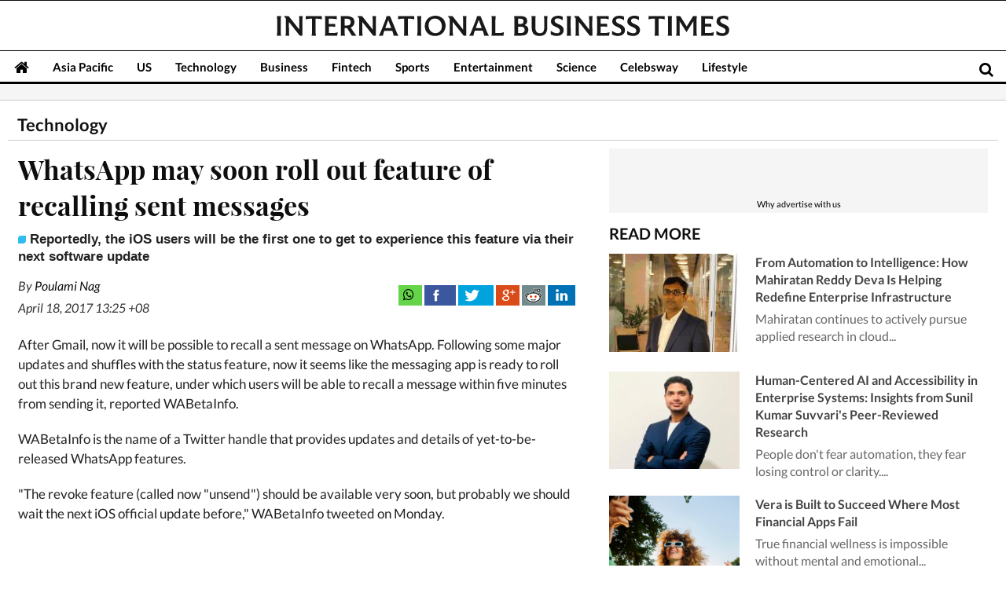

--- FILE ---
content_type: text/html; charset=UTF-8
request_url: https://www.ibtimes.sg/whatsapp-may-soon-roll-out-feature-recalling-sent-messages-9337?utm_source=Internal&utm_medium=article&utm_campaign=related
body_size: 31487
content:
<!DOCTYPE html><html
itemscope itemtype="https://schema.org/NewsArticle" prefix="og: https://ogp.me/ns#" lang="en"><head><meta
charset="utf-8" /><meta
name="viewport" content="width=device-width, initial-scale=1.0"><title>WhatsApp may soon roll out feature of recalling sent messages</title><meta
name="Author" content="Poulami Nag" /><meta
name="news_keywords" content="recall sent messages on whatsapp,whatsapp upcoming feature,whatsapp rumours,whatsapp to enable revoking sent messages,undo send,Gmail,WhatsApp Messenger" /><meta
name="description" content="Reportedly, the iOS users will be the first one to get to experience this feature via their next software update" /><meta
property="article:author" content="https://www.ibtimes.sg/reporters/poulami-nag" /><meta
property="og:title" content="WhatsApp may soon roll out feature of recalling sent messages" /><meta
property="og:type" content="article" /><meta
property="og:url" content="https://www.ibtimes.sg/whatsapp-may-soon-roll-out-feature-recalling-sent-messages-9337" /><meta
property="og:site_name" content="International Business Times, Singapore Edition" /><meta
property="og:image" content="https://data.ibtimes.sg/en/full/7974/whatsapp.png?w=800&h=420" /><meta
property="og:image:secure_url" content="https://data.ibtimes.sg/en/full/7974/whatsapp.png?w=800&h=420" /><meta
property="og:image:width" content="800" /><meta
property="og:image:height" content="420" /><meta
property="og:description" content="Reportedly, the iOS users will be the first one to get to experience this feature via their next software update" /><meta
property="article:section" content="Technology" /><meta
property="article:tag" content="recall sent messages on whatsapp" /><meta
property="article:tag" content="whatsapp upcoming feature" /><meta
property="article:tag" content="whatsapp rumours" /><meta
name="twitter:card" content="summary_large_image"><meta
name="twitter:site" content="@IBTimesSG" /><meta
name="twitter:creator" content="@IBTimesSG" /><meta
name="twitter:title" content="WhatsApp may soon roll out feature of recalling sent messages"><meta
name="twitter:description" content="Reportedly, the iOS users will be the first one to get to experience this feature via their next software update"><meta
name="twitter:image" content="https://data.ibtimes.sg/en/full/7974/whatsapp.png"><meta
property="article:published_time" content="2017-04-18T13:25:28+08:00" /><meta
itemprop="thumbnailUrl" content="https://data.ibtimes.sg/en/thumb/7974/whatsapp.png" /><meta
name="news_keywords" content="Technology,recall sent messages on whatsapp,whatsapp upcoming feature,whatsapp rumours,whatsapp to enable revoking sent messages,undo send,Gmail,WhatsApp Messenger" /><meta
name="Googlebot-news" content="index, follow" /><meta
name="robots" content="index, follow" /><meta
itemprop="mainEntityOfPage" content="https://www.ibtimes.sg/whatsapp-may-soon-roll-out-feature-recalling-sent-messages-9337" /><link
rel="dns-prefetch" href="https://data.ibtimes.sg" /><link
rel="dns-prefetch" href="https://g.ibtimes.sg" /><link
rel="dns-prefetch" href="//www.google-analytics.com" /><link
rel="shortcut icon" href="https://g.ibtimes.sg/favicon.ico" type="image/x-icon" /><link
rel="canonical" href="https://www.ibtimes.sg/whatsapp-may-soon-roll-out-feature-recalling-sent-messages-9337" /><link
rel="amphtml" href="https://amp.ibtimes.sg/whatsapp-may-soon-roll-out-feature-recalling-sent-messages-9337"><link
rel="shortlink" href="https://www.ibtimes.sg/A0002Qb" /><link
rel="alternate" type="application/rss+xml" title="International Business Times RSS Feeds" href="https://www.ibtimes.sg/rss/feed" /><link
rel="icon" type="image/png" href="https://g.ibtimes.sg/www/img/icon/favicon-192x192.png" sizes="192x192" /><link
rel="icon" type="image/png" href="https://g.ibtimes.sg/www/img/icon/favicon-96x96.png" sizes="96x96" /><link
rel="icon" type="image/png" href="https://g.ibtimes.sg/www/img/icon/favicon-160x160.png" sizes="160x160" /><link
rel="icon" type="image/png" href="https://g.ibtimes.sg/www/img/icon/favicon-16x16.png" sizes="16x16" /><link
rel="icon" type="image/png" href="https://g.ibtimes.sg/www/img/icon/favicon-32x32.png" sizes="32x32" /><link
rel="apple-touch-icon" sizes="76x76" href="https://g.ibtimes.sg/www/img/icon/apple-touch-icon-76x76.png" /><link
rel="apple-touch-icon" sizes="152x152" href="https://g.ibtimes.sg/www/img/icon/apple-touch-icon-152x152.png" /><link
rel="apple-touch-icon" sizes="180x180" href="https://g.ibtimes.sg/www/img/icon/apple-touch-icon-180x180.png" /><link
rel="apple-touch-icon" sizes="120x120" href="https://g.ibtimes.sg/www/img/icon/apple-touch-icon-120x120.png" /><link
rel="apple-touch-icon" sizes="57x57" href="https://g.ibtimes.sg/www/img/icon/apple-touch-icon-57x57.png" /><link
rel="apple-touch-icon" sizes="60x60" href="https://g.ibtimes.sg/www/img/icon/apple-touch-icon-60x60.png" /><link
rel="apple-touch-icon" sizes="72x72" href="https://g.ibtimes.sg/www/img/icon/apple-touch-icon-72x72.png" /><link
rel="apple-touch-icon" sizes="114x114" href="https://g.ibtimes.sg/www/img/icon/apple-touch-icon-114x114.png" /><link
rel="apple-touch-icon" sizes="144x144" href="https://g.ibtimes.sg/www/img/icon/apple-touch-icon-144x144.png" /><meta
property="fb:pages" content="1740940232786180" /> <script async src="https://ajax.googleapis.com/ajax/libs/jquery/3.5.1/jquery.min.js"></script> <script async src="https://securepubads.g.doubleclick.net/tag/js/gpt.js"></script>  <script>var current_timestamp=new Date().getTime(), mobile_device = (/android|webos|iphone|ipad|ipod|blackberry|iemobile|opera mini/i.test(navigator.userAgent.toLowerCase()));(function(f){f.LC=function(h,c,k){var d=f.document,b=d.createElement("link"),a;c?a=c:(a=(d.body||d.getElementsByTagName("head")[0]).childNodes,a=a[a.length-1]);var g=d.styleSheets;b.rel="stylesheet";b.href=h;b.media="only x";a.parentNode.insertBefore(b,c?a:a.nextSibling);var e=function(a){for(var d=b.href,c=g.length;c--;)if(g[c].href===d)return a();setTimeout(function(){e(a)})};b.onLCdefined=e;e(function(){b.media=k||"all"});return b}})(this);function LJ(d,e){var a,b,c;b=!1;a=document.createElement("script");a.type="text/javascript";a.async=true;a.src=d;"undefined"!=typeof e&&(a.onload=a.onreadystatechange=function(){b||this.readyState&&"complete"!=this.readyState||(b=!0,e())});c=document.getElementsByTagName("script")[0];c.parentNode.insertBefore(a,c)};function setCookie(c,d,b,a){var e,f="";b&&(e=new Date,e.setTime(e.getTime()+864E5*b),e="; expires="+e.toGMTString(),a&&(f=";domain="+a));document.cookie=c+"="+d+e+f+"; path=/"}function setCookieHours(c,d,b){var a;a="";b&&(a=new Date,a.setTime(a.getTime()+36E5*b),a="; expires="+a.toGMTString());document.cookie=c+"="+d+a+"; path=/"} function getCookie(c){c+="=";for(var d=document.cookie.split(";"),b=0;b<d.length;b++){for(var a=d[b];" "==a.charAt(0);)a=a.substring(1,a.length);if(0==a.indexOf(c))return a.substring(c.length,a.length)}return null};function getUrlParameters(a){var b={},c,d=/=/.test(a),e=(d?a:location.search.substring(1)).split("&");for(p=0;p<e.length;p++)c=e[p].split("="),b[c[0]]=c[1];return!a||d?b:b[a]};var do_ready=function(){};var LSYE = function(h){var s = document.createElement('script');s.src = h;document.getElementsByTagName('head')[0].appendChild(s);};var callbackCSS = function(d){var o = document.createElement("style");o.innerHTML = d.data;document.getElementsByTagName('head')[0].appendChild(o);};var doFir=doFir||[];var docReady=docReady||[];var dataLayer=dataLayer||[];var loadJS = function(arr,c){LJ(arr[0], function(){if(arr.length>1){arr.shift();loadJS(arr,c);}else c();});};var GCSS = function(u){var x = new XMLHttpRequest(); x.open('GET', u); x.send(null);x.onreadystatechange = function () {if (x.readyState === 4 && x.status === 200) {var o = document.createElement("style");o.innerHTML = x.responseText;document.getElementsByTagName('head')[0].appendChild(o);}};};        var dfpSlots = dfpSlots || {},
            //dfp_adunit = ['/148948152', 'sg.ibtimes', ''].toString().replace(/,/g, '/');
                                            // dfp_adunit = ['/148948152', 'ibt.singapore', ''].toString().replace(/,/g, '/');//custom
                            // dfp_adunit = ['/148948152', 'ibtimes.singapore', ''].toString().replace(/,/g, '/');//default
                dfp_adunit = ['/148948152', 'sg.ibtimes', ''].toString().replace(/,/g, '/');//default as in section pages 
                
        var dfp_cat = "ibtin-";
        dfpSlots.maincat = "news";
        var u_slug = '/technology',
            art_pg_name = '14art_technology';
        var pgInfo = {
            c_path_slug: "technology"
        };</script>  <script>// /opt/website/ibtimes_sg/main/www/application/views/editor/featured_video.php

		// var dfpSlots = dfpSlots || {},
		// 	dfpEx = dfpEx || [],
		var fqtag = fqtag || {};
		// googletag = googletag || {},
		// pbjs = pbjs || {},
		// rubiconInv = dfp_adunit.replace("/148948152/sg.ibtimes/", ""),
		// brW = window.innerWidth || document.documentElement.clientWidth || document.body.clientWidth,
		// _sf_startpt = (new Date()).getTime();
		fqtag.score = 0, 
		fqtag.result = '',
		fqtag.paid = 0, 
		fqtag.ts = 'nonpromoted', 
		fqtag.cmd = fqtag.cmd || [], 
		fqtag.dn = fqtag.dn || 0, 
		//  dfpSlots.cmd = [], 
		//  dfpSlots.adsinfo = [], 
		//  googletag.cmd = googletag.cmd || [], 
		//  pbjs.que = pbjs.que || [];
		fqtag.preroll = {};
		var gptadslots=[], googletag = googletag || {},  dfpSlots = dfpSlots || {}, dfpEx=[];
	// JSON.split = function(c, d) {
	// 	var a = c.split(d || "|"),
	// 		b = {};
	// 	for (i = 0; i < a.length; i += 2) b[a[i]] = a[i + 1];
	// 	return b
	// };
	// dfpSlots.xuaInfo = getCookie('X-UA-Info') ? JSON.split(getCookie('X-UA-Info')) : {
	// 	country: 'OTHER',
	// 	state: '',
	// 	city: '',
	// 	ip: ''
	// };
	// "OTHER" == dfpSlots.xuaInfo.country && function() {
	// 	var a = document.createElement("script");
	// 	a.type = "text/javascript";
	// 	a.src = "/api/js/geoip?rnd=" + Date.now();
	// 	var b = document.getElementsByTagName("script")[0];
	// 	b.parentNode.insertBefore(a, b)
	// }();
	// dfpSlots.inTheOffice = (dfpSlots.xuaInfo.ip.substring(0, 13) == '194.75.182.22' || getCookie("inTheOffice")) ? 1 : 0;
	// fqtag.cmd.push(function() {
	// 	fqtag.preroll = {
	// 		fq: ((fqtag.score > 64) ? 1 : 0),
	// 		loyal: (((getCookie('ibthomefq') && parseInt(getCookie('ibthomefq')) > 2) || (getCookie('ibtnewsfq') && parseInt(getCookie('ibtnewsfq')) > 5)) ? 1 : 0),
	// 		fl: (!(navigator.plugins["Shockwave Flash"] || navigator.mimeTypes["application/x-shockwave-flash"] ? !0 : function() {
	// 			try {
	// 				return !!new ActiveXObject("ShockwaveFlash.ShockwaveFlash")
	// 			} catch (a) {
	// 				return !1
	// 			}
	// 		}()) ? 1 : 0)
	// 	};
	// });
	fqtag.dn = fqtag.dn | 1;
	// var parseQueryString = function(url) {
	// 	var urlParams = {};
	// 	url.replace(new RegExp("([^?=&]+)(=([^&]*))?", "g"), function($0, $1, $2, $3) {
	// 		urlParams[$1] = $3;
	// 	});
	// 	return urlParams;
	// }
	// var urlToParse = location.search;
	// var utm_result = parseQueryString(urlToParse);
	// if (utm_result.utm_campaign == 'xorstack' && utm_result.utm_source == 'exchange') {
	// 	fqtag.ts = "xorstack";
	// }
	// if (utm_result.utm_campaign == 'article' && utm_result.utm_source == 'ar') {
	// 	fqtag.ts = "ar";
	// }
	// if (utm_result.utm_campaign == 'article' && utm_result.utm_source == 'outbrain') {
	// 	fqtag.ts = "outbrain";
	// }</script>  <script>var googletag = googletag || {};
	googletag.cmd = googletag.cmd || [];
	googletag.cmd.push(function() {
	// 	// gptadslots[1]= googletag.defineSlot(dfp_adunit+'Top', [[970,250],[970,90],[728,90]],'div-gpt-ad-Top').setTargeting('pos',['Top']).addService(googletag.pubads());
	// 	// gptadslots[2]= googletag.defineSlot(dfp_adunit+'Right1', [[300,600],[336,280],[300,250]],'div-gpt-ad-Right1').setTargeting('pos',['Right1']).addService(googletag.pubads());
	// 	// gptadslots[3]= googletag.defineSlot(dfp_adunit+'Right2', [[300,250],[300,600]],'div-gpt-ad-Right2').setTargeting('pos',['Right2']).addService(googletag.pubads());
	// 	// gptadslots[4]= googletag.defineSlot(dfp_adunit+'Right3', [[300,250]],'div-gpt-ad-Right3').setTargeting('pos',['Right3']).addService(googletag.pubads()); 

	// 	//googleInterstitialSlot = googletag.defineOutOfPageSlot('/148948152/sg.ibtimes/interstital', googletag.enums.OutOfPageFormat.INTERSTITIAL).addService(googletag.pubads());
	// 	// googleInterstitialSlot = googletag.defineOutOfPageSlot('/148948152/ibt.singapore/interstital', googletag.enums.OutOfPageFormat.INTERSTITIAL).addService(googletag.pubads());
		
		            
            // googleInterstitialSlot = googletag.defineOutOfPageSlot('/148948152/sg.ibtimes/interstital', googletag.enums.OutOfPageFormat.INTERSTITIAL).addService(googletag.pubads());

            				if(9337 == '46049') {
            googleInterstitialSlot = googletag.defineOutOfPageSlot('/6355419/Travel/Europe/interstital', googletag.enums.OutOfPageFormat.INTERSTITIAL).addService(googletag.pubads());
                        } else {
            googleInterstitialSlot = googletag.defineOutOfPageSlot('/148948152/sg.ibtimes/interstital', googletag.enums.OutOfPageFormat.INTERSTITIAL).addService(googletag.pubads());
						}
        		
		
		// googletag.pubads().enableSingleRequest();
		// googletag.pubads().collapseEmptyDivs();
		// googletag.pubads().enableLazyLoad();
		// googletag.pubads().disableInitialLoad();
		// googletag.enableServices();
	});
	// setInterval(function(){googletag.cmd.push(function(){googletag.pubads().clearTargeting('refresh');googletag.pubads().setTargeting('refresh', 'Y');googletag.pubads().refresh();})},6e4);

	googletag.cmd.push(function() {
		googletag.pubads().refresh([googleInterstitialSlot]);
	});</script> <script>window.googletag = window.googletag || {cmd: []};
	var anchorSlot;
        googletag.cmd.push(function() {
		if(9337 == '46049') {
            anchorSlot = googletag.defineOutOfPageSlot(
                '/6355419/Travel/Europe/sticky', 
                googletag.enums.OutOfPageFormat.BOTTOM_ANCHOR
            );
		} else {
			anchorSlot = googletag.defineOutOfPageSlot(
                '/148948152/sg.ibtimes/sticky', 
                googletag.enums.OutOfPageFormat.BOTTOM_ANCHOR
            );
		}
            
            if (anchorSlot){
                anchorSlot.setTargeting('pos',['BottomAnchor']);
                anchorSlot.addService(googletag.pubads());
                googletag.pubads().enableSingleRequest();
                googletag.enableServices();
                googletag.display(anchorSlot);
                console.log("anchor ad initialized");
            } else {
                console.log("anchor ad not available, try emulating a mobile device");
            }
        });
        setInterval(function() {    
            googletag.cmd.push(function() { 
                if (anchorSlot) {
                googletag.pubads().clear([anchorSlot]);
                googletag.pubads().refresh([anchorSlot]);
                } else {
                    anchorSlot = googletag.defineOutOfPageSlot(
                        '/148948152/sg.ibtimes/sticky', 
                        googletag.enums.OutOfPageFormat.BOTTOM_ANCHOR
                    );
                }
            });
        }, 30000);</script> <script>function TrafficSource() {
        if (/google/i.test(document.referrer)) {return 'Google';}
        else if (/facebook/i.test(document.referrer)) {return 'Facebook';}
        else if (/bing|msn/i.test(document.referrer)) {return 'Microsoft';}
        else if (/newsbreak/i.test(document.referrer)) {return 'NewsBreak';}
        else if (/flipboard/i.test(document.referrer)) {return 'Flipboard';}
        else if (/reddit/.test(document.referrer)) {return 'Reddit';}
        else if (/t\.co/i.test(document.referrer)) {return 'Twitter';}
        else if (/FBAN|FB_IAB/.test(navigator.userAgent)) {return 'Facebook';}
        else if (/newsbreak/i.test(navigator.userAgent)) {return 'NewsBreak';}
        else if (/Flipboard/.test(navigator.userAgent)) {return 'Flipboard';}
        else if (!document.referrer) {return 'Direct';}
        else {return 'Other';}
    };
    var mobile_device=/android|webos|phone|ipad|ipod|blackberry|iemobile|opera mini/i.test(navigator.userAgent);</script> <script>// window.googletag = window.googletag || {cmd: []};
        // googletag.cmd.push(function() {
        //     // gptadslots[2] = googletag.defineSlot('/98948493,148948152/Ibtimes.sg/right1', [[300, 50], [300, 250], [320, 100], [300, 600], [320, 50]], 'div-gpt-ad-1700202149146-0').addService(googletag.pubads());
        //     // googletag.defineSlot('/98948493,148948152/Ibtimes.sg/sticky', [[320, 50], [300, 50]], 'div-gpt-ad-1700202204758-0').addService(googletag.pubads());
        //     googletag.pubads().enableSingleRequest();
        //     googletag.pubads().collapseEmptyDivs();
        //     // googletag.pubads().setTargeting('refresh', 'true');
        //     googletag.enableServices();
        //     // setInterval(function() {
        //         // googletag.pubads().refresh([slot1, slot2]);
        //     // }, 30000);
        // });</script> <style>@font-face{font-family:'Lato';font-style:normal;font-weight:400;src:local('Lato Regular'),local('Lato-Regular'),url(https://fonts.gstatic.com/s/lato/v11/8qcEw_nrk_5HEcCpYdJu8BTbgVql8nDJpwnrE27mub0.woff2) format('woff2');unicode-range:U+0100-024F,U+1E00-1EFF,U+20A0-20AB,U+20AD-20CF,U+2C60-2C7F,U+A720-A7FF}@font-face{font-family:'Lato';font-style:normal;font-weight:400;src:local('Lato Regular'),local('Lato-Regular'),url(https://fonts.gstatic.com/s/lato/v11/MDadn8DQ_3oT6kvnUq_2r_esZW2xOQ-xsNqO47m55DA.woff2) format('woff2');unicode-range:U+0000-00FF,U+0131,U+0152-0153,U+02C6,U+02DA,U+02DC,U+2000-206F,U+2074,U+20AC,U+2212,U+2215,U+E0FF,U+EFFD,U+F000}@font-face{font-family:'Lato';font-style:normal;font-weight:700;src:local('Lato Bold'),local('Lato-Bold'),url(https://fonts.gstatic.com/s/lato/v11/rZPI2gHXi8zxUjnybc2ZQFKPGs1ZzpMvnHX-7fPOuAc.woff2) format('woff2');unicode-range:U+0100-024F,U+1E00-1EFF,U+20A0-20AB,U+20AD-20CF,U+2C60-2C7F,U+A720-A7FF}@font-face{font-family:'Lato';font-style:normal;font-weight:700;src:local('Lato Bold'),local('Lato-Bold'),url(https://fonts.gstatic.com/s/lato/v11/MgNNr5y1C_tIEuLEmicLmwLUuEpTyoUstqEm5AMlJo4.woff2) format('woff2');unicode-range:U+0000-00FF,U+0131,U+0152-0153,U+02C6,U+02DA,U+02DC,U+2000-206F,U+2074,U+20AC,U+2212,U+2215,U+E0FF,U+EFFD,U+F000}@font-face{font-family:'Lato';font-style:italic;font-weight:400;src:local('Lato Italic'),local('Lato-Italic'),url(https://fonts.gstatic.com/s/lato/v11/cT2GN3KRBUX69GVJ2b2hxn-_kf6ByYO6CLYdB4HQE-Y.woff2) format('woff2');unicode-range:U+0100-024F,U+1E00-1EFF,U+20A0-20AB,U+20AD-20CF,U+2C60-2C7F,U+A720-A7FF}@font-face{font-family:'Lato';font-style:italic;font-weight:400;src:local('Lato Italic'),local('Lato-Italic'),url(https://fonts.gstatic.com/s/lato/v11/1KWMyx7m-L0fkQGwYhWwuuvvDin1pK8aKteLpeZ5c0A.woff2) format('woff2');unicode-range:U+0000-00FF,U+0131,U+0152-0153,U+02C6,U+02DA,U+02DC,U+2000-206F,U+2074,U+20AC,U+2212,U+2215,U+E0FF,U+EFFD,U+F000}@font-face{font-family:'Lato';font-style:italic;font-weight:700;src:local('Lato Bold Italic'),local('Lato-BoldItalic'),url(https://fonts.gstatic.com/s/lato/v11/AcvTq8Q0lyKKNxRlL28Rn4X0hVgzZQUfRDuZrPvH3D8.woff2) format('woff2');unicode-range:U+0100-024F,U+1E00-1EFF,U+20A0-20AB,U+20AD-20CF,U+2C60-2C7F,U+A720-A7FF}@font-face{font-family:'Lato';font-style:italic;font-weight:700;src:local('Lato Bold Italic'),local('Lato-BoldItalic'),url(https://fonts.gstatic.com/s/lato/v11/HkF_qI1x_noxlxhrhMQYEJBw1xU1rKptJj_0jans920.woff2) format('woff2');unicode-range:U+0000-00FF,U+0131,U+0152-0153,U+02C6,U+02DA,U+02DC,U+2000-206F,U+2074,U+20AC,U+2212,U+2215,U+E0FF,U+EFFD,U+F000}@font-face{font-family:'Playfair Display';font-style:normal;font-weight:400;src:local('Playfair Display'),local('PlayfairDisplay-Regular'),url(https://fonts.gstatic.com/s/playfairdisplay/v10/2NBgzUtEeyB-Xtpr9bm1CUR-13DsDU150T1bKbJZejI.woff2) format('woff2');unicode-range:U+0400-045F,U+0490-0491,U+04B0-04B1,U+2116}@font-face{font-family:'Playfair Display';font-style:normal;font-weight:400;src:local('Playfair Display'),local('PlayfairDisplay-Regular'),url(https://fonts.gstatic.com/s/playfairdisplay/v10/2NBgzUtEeyB-Xtpr9bm1CfoVn-aGdXvQRwgLLg-TkDk.woff2) format('woff2');unicode-range:U+0100-024F,U+1E00-1EFF,U+20A0-20AB,U+20AD-20CF,U+2C60-2C7F,U+A720-A7FF}@font-face{font-family:'Playfair Display';font-style:normal;font-weight:400;src:local('Playfair Display'),local('PlayfairDisplay-Regular'),url(https://fonts.gstatic.com/s/playfairdisplay/v10/2NBgzUtEeyB-Xtpr9bm1Cdhy5e3cTyNKTHXrP9DO-Rc.woff2) format('woff2');unicode-range:U+0000-00FF,U+0131,U+0152-0153,U+02C6,U+02DA,U+02DC,U+2000-206F,U+2074,U+20AC,U+2212,U+2215,U+E0FF,U+EFFD,U+F000}@font-face{font-family:'Playfair Display';font-style:normal;font-weight:700;src:local('Playfair Display Bold'),local('PlayfairDisplay-Bold'),url(https://fonts.gstatic.com/s/playfairdisplay/v10/UC3ZEjagJi85gF9qFaBgIKHabUDGjprROP0Kzi4LtY8.woff2) format('woff2');unicode-range:U+0400-045F,U+0490-0491,U+04B0-04B1,U+2116}@font-face{font-family:'Playfair Display';font-style:normal;font-weight:700;src:local('Playfair Display Bold'),local('PlayfairDisplay-Bold'),url(https://fonts.gstatic.com/s/playfairdisplay/v10/UC3ZEjagJi85gF9qFaBgILCFnVHHm1VfBoEzRr6gqH0.woff2) format('woff2');unicode-range:U+0100-024F,U+1E00-1EFF,U+20A0-20AB,U+20AD-20CF,U+2C60-2C7F,U+A720-A7FF}@font-face{font-family:'Playfair Display';font-style:normal;font-weight:700;src:local('Playfair Display Bold'),local('PlayfairDisplay-Bold'),url(https://fonts.gstatic.com/s/playfairdisplay/v10/UC3ZEjagJi85gF9qFaBgIIsv7neNnoQYDmljOSnH1QE.woff2) format('woff2');unicode-range:U+0000-00FF,U+0131,U+0152-0153,U+02C6,U+02DA,U+02DC,U+2000-206F,U+2074,U+20AC,U+2212,U+2215,U+E0FF,U+EFFD,U+F000}@font-face{font-family:'Playfair Display';font-style:italic;font-weight:400;src:local('Playfair Display Italic'),local('PlayfairDisplay-Italic'),url(https://fonts.gstatic.com/s/playfairdisplay/v10/9MkijrV-dEJ0-_NWV7E6N7pW-cN4iQdgUKBHiobroRo.woff2) format('woff2');unicode-range:U+0400-045F,U+0490-0491,U+04B0-04B1,U+2116}@font-face{font-family:'Playfair Display';font-style:italic;font-weight:400;src:local('Playfair Display Italic'),local('PlayfairDisplay-Italic'),url(https://fonts.gstatic.com/s/playfairdisplay/v10/9MkijrV-dEJ0-_NWV7E6N3L1iaS4euO_B3wJG_mMktU.woff2) format('woff2');unicode-range:U+0100-024F,U+1E00-1EFF,U+20A0-20AB,U+20AD-20CF,U+2C60-2C7F,U+A720-A7FF}@font-face{font-family:'Playfair Display';font-style:italic;font-weight:400;src:local('Playfair Display Italic'),local('PlayfairDisplay-Italic'),url(https://fonts.gstatic.com/s/playfairdisplay/v10/9MkijrV-dEJ0-_NWV7E6NwXiAI3F8adTt8b-_w2WoPM.woff2) format('woff2');unicode-range:U+0000-00FF,U+0131,U+0152-0153,U+02C6,U+02DA,U+02DC,U+2000-206F,U+2074,U+20AC,U+2212,U+2215,U+E0FF,U+EFFD,U+F000}@font-face{font-family:'Playfair Display';font-style:italic;font-weight:700;src:local('Playfair Display Bold Italic'),local('PlayfairDisplay-BoldItalic'),url(https://fonts.gstatic.com/s/playfairdisplay/v10/n7G4PqJvFP2Kubl0VBLDEMjNOE6OIchc6xEWGp4AFzI.woff2) format('woff2');unicode-range:U+0400-045F,U+0490-0491,U+04B0-04B1,U+2116}@font-face{font-family:'Playfair Display';font-style:italic;font-weight:700;src:local('Playfair Display Bold Italic'),local('PlayfairDisplay-BoldItalic'),url(https://fonts.gstatic.com/s/playfairdisplay/v10/n7G4PqJvFP2Kubl0VBLDEGfg93gVtA75Tg3Rp7v1E0k.woff2) format('woff2');unicode-range:U+0100-024F,U+1E00-1EFF,U+20A0-20AB,U+20AD-20CF,U+2C60-2C7F,U+A720-A7FF}@font-face{font-family:'Playfair Display';font-style:italic;font-weight:700;src:local('Playfair Display Bold Italic'),local('PlayfairDisplay-BoldItalic'),url(https://fonts.gstatic.com/s/playfairdisplay/v10/n7G4PqJvFP2Kubl0VBLDEBZeN5y77JNHCKkhVNuYRJ4.woff2) format('woff2');unicode-range:U+0000-00FF,U+0131,U+0152-0153,U+02C6,U+02DA,U+02DC,U+2000-206F,U+2074,U+20AC,U+2212,U+2215,U+E0FF,U+EFFD,U+F000}*{box-sizing:border-box;padding:0;margin:0}article,aside,details,figcaption,figure,header,footer,hgroup,main,nav,section,summary{display:block}audio,canvas,video{display:inline-block}html{font-size:100%}html,button,input,select,textarea{font-family:HelveticaNeue,Roboto,sans-serif}body{font:400 16px/140% 'Lato',sans-serif;margin:0;min-height:800px}body:-webkit-full-screen,body:-moz-full-screen,body:-ms-fullscreen,body:fullscreen{margin:0 !important;padding:0 !important;width:100% !important;overflow:hidden !important}a{text-decoration:none;color:inherit}a:hover,a:focus{text-decoration:underline}dl,menu,ol,ul{margin:0;padding:0}ul,ol{list-style:none outside none}.list--none{list-style:none}img{border:0}.title-h1,h2,.h2,.title-h2,h3,.h3,.title-h3,h4,.h4,.title-h4,.writer-opinion .quote,.writer-opinion,.wrap-left-right article li,.wrap-right article li,#breaking dd,.mixed-content li,.box-tab .tab-list li,.box-tab .title-h4,#site-nav .nav-article dd,.v_text .fullArticle .label{font-weight:700}h1,.homepage-main-h2{color:#222;font:700 26px/34px 'Playfair Display',serif;margin-top:10px}h2,.h2,.title-h2{font-size:20px;color:#222}h2{margin-top:10px}h3,.h3,.title-h3{font-size:16px;color:#222}h4,.h4,.title-h4{font-size:16px;color:#444}summary{color:#666}h1 a,h2 a,h3 a,h4 a,.title-h2 a,.title-h3 a,.title-h4 a{display:block}.relative{position:relative}.hidden{display:none}.bg-btn{text-indent:-1200px;overflow:hidden;display:block}.ico-orange{background:url(https://g.ibtimes.sg/www/img/feb2014/bg_orange2.png) no-repeat;display:block}.clear{clear:both}.none{display:none}.container{max-width:1309px;padding:0 3px;margin:0 auto;box-sizing:border-box}.container:after,.byline:after{clear:both;content:"";display:table}.container-box{max-width:1309px;padding:0 3px;margin:0 auto;position:relative;box-sizing:border-box}.container-box:after{clear:both;content:"";display:table}.absolute{position:absolute}.byline{font:italic 13px/27px HelveticaNeue,Roboto,sans-serif;color:#333}.banner{line-height:0;background:#f5f5f5;text-align:center}.bg-orange{background-color:#8adb2b;color:#fff}.txt-orange{color:#8adb2b}.w100{width:100%;padding:0 10px}.mt0{margin-top:0}.mt5{margin-top:5px}.mt7{margin-top:7px}.mt10{margin-top:10px}.mt20{margin-top:20px}.mt25{margin-top:25px}.mt30{margin-top:30px}.mb20{margin-bottom:20px}.pb10{padding-bottom:10px}.pb5{padding-bottom:5px}.fleft{float:left}.fright{float:right}.dblock{display:block}.ovisible{overflow:visible}.bullet{background:#30bced;border-radius:4px 0 4px 0;display:inline-block !important;height:10px;margin-right:5px;width:10px}.card{background:#fff;padding:0 20px 10px 20px;margin-bottom:3px}.banner-box{text-align:center}.banner-box-first{text-align:center;padding:14px 0}.read-more a{font-size:12px;padding-right:32px;background-position:32px -287px}.dropdown ul ul,.dropdown-c ul ul{display:none;position:absolute}.dropdown ul li ul li,.dropdown-c ul li ul li{float:none}.dropdown ul li:hover>ul,.dropdown ul ul:hover,.dropdown-c ul li:active>ul,.dropdown-c ul ul:hover{display:block}.dropdown ul li,.dropdown-c ul li{float:left}.box-contents{color:#444;box-sizing:border-box}.box-contents .box-title{display:block;color:#0e0e0e;font-size:20px;font-weight:700;margin:5px 0 15px;padding:0;position:relative;text-transform:uppercase}.box-contents .box-title:after{position:absolute}.box-contents .empty-title{height:20px}.no-icon .box-title{background:none;padding-left:10px}.box-contents div.article .read-more{height:8px;margin-top:-8px}.box-contents div.article .read-more a{float:right}.box-contents div.article.last-child{background:none}.box-contents .full{width:100%}.box-contents .tab-menu{display:table-cell;vertical-align:top;float:none;line-height:38px;width:310px;overflow:hidden}.box-contents .tab-menu li{padding:0}.box-contents .control{font-size:12px;float:right;margin-top:-30px}.box-contents .control a{width:9px;height:15px;display:inline-block;vertical-align:top}.box-contents .control .btn_prev{background-position:0 -40px;margin-right:10px}.box-contents .control .btn_next{background-position:-24px -40px;margin-left:10px}.box-contents .plain{margin-top:-2px}.mixed-content li{clear:both;display:block}.mixed-content li:after{content:"";clear:both;display:block}.mixed-content li a.thumb{display:block;margin:0 16px 5px 0;float:left;line-height:0;padding-top:2px}.mixed-content li.line{background:url(https://g.ibtimes.sg/www/img/feb2014/bg_dot_line.gif) repeat-x left top;padding-top:10px}.mixed-content2 li{display:inline-block;font-size:14px;line-height:18px;clear:both;margin-top:-2px;margin-top:16px}.mixed-content2 li:first-child{margin-top:0;padding-top:0;border:0}.mixed-content2 li img{float:left;line-height:0;padding-top:2px;margin-right:20px}.box-mediatv{border-color:#007d31}.box-mediatv .box-title{background-position:0 -868px}.box-mediatv:hover .box-title{background-position:0 -908px}.box-mediatv-rp .player-box{width:510px;display:table-cell;vertical-align:top}.box-mediatv-rp .player{position:relative}.box-mediatv-rp .player img{width:100%;height:auto}.box-mediatv-rp .tvplayer{width:100%;height:100%}.box-mediatv-rp article,.box-mediatv-rp div.article{width:100%}.box-mediatv .mixed-content{max-width:100%;width:339px;display:table-cell;padding:0 0 0 20px;vertical-align:top}.box-mediatv .mixed300 .mixed-content{padding:0}.box-mediatv .mixed-content li{display:block}.box-mediatv .mixed-content li a.thumb{margin-right:12px}.box-readmore .box-title{background-position:0 -1188px}.box-readmore:hover .box-title{background-position:0 -1228px}.box-analysis{border-color:#8b6d46}.box-quote{border-color:#ae9b3c;position:relative;padding-bottom:20px}.writer-opinion{background:#f7f7f7;margin-top:20px;position:relative}.writer-opinion-large{margin-top:65px;padding:0 15px 15px}.writer-opinion-small{margin-bottom:10px;padding:15px}.writer-opinion .profile{border-radius:100%;-moz-border-radius:100%;-webkit-border-radius:100%;border:1px solid #ccc;box-shadow:0 0 5px #ccc;-moz-box-shadow:0 0 5px #ccc;-webkit-box-shadow:0 0 5px #ccc;left:10px;height:80px;position:absolute;top:-50px;width:80px}.writer-opinion .reporter{color:#222;font-size:16px}.writer-opinion-large .reporter{position:relative;left:90px;top:-30px;width:calc(100% - 65px)}.writer-opinion p{font-size:16px;line-height:22px}.writer-opinion p a{display:block}.writer-opinion-large p{margin-top:15px}.writer-opinion-small p{margin-bottom:5px}.writer-opinion .quote{color:#8adb2b;display:block;font-size:40px;font-family:Georgia,"Times New Roman",Times,serif;float:left;height:7px;margin-top:10px;width:25px}.opinion-cta{bottom:10px;position:absolute;right:10px}.mpu-mediatv{display:table-cell;vertical-align:top;min-width:300px;min-height:300px;font-size:11px;text-align:center;padding-left:31px}.mpu-mediatv .mpu-wrap{padding:7px;background:#f5f5f5}.box-pictures{border-top:#e8ae1b 3px solid;border-bottom:#e8ae1b 3px solid}.thumb-movie{position:relative;display:block}.thumb-movie .bg-btn{position:absolute;left:0;bottom:0}.thumb-movie .play-small{position:absolute;display:block;background:url(https://g.ibtimes.sg/www/img/nov2014/sprite-media-4.png) -245px -4px transparent no-repeat;height:32px;left:50%;bottom:50%;margin:0 0 -16px -16px;width:32px}.thumb-movie:hover .play-small{background:url(https://g.ibtimes.sg/www/img/nov2014/sprite-media-4.png) -245px -36px transparent no-repeat}.thumb-movie .play-medium{position:absolute;display:block;background:url(https://g.ibtimes.sg/www/img/nov2014/sprite-media-4.png) -245px -74px transparent no-repeat;height:46px;left:50%;bottom:50%;margin:0 0 -15px -28px;width:56px}.thumb-movie:hover .play-medium{background:url(https://g.ibtimes.sg/www/img/nov2014/sprite-media-4.png) -245px -126px transparent no-repeat}.thumb-movie .play-big{position:absolute;display:block;height:103px;background:url(https://g.ibtimes.sg/www/img/nov2014/sprite-media-4.png) -130px 0 transparent no-repeat;left:50%;bottom:50%;margin:0 0 -45px -51px;width:103px}.thumb-movie:hover .play-big{background-position:-130px -103px}.icon-sns .bg-btn{width:23px;height:22px;background:url(https://g.ibtimes.sg/www/img/home/icons_sns1.png) no-repeat left top;display:inline-block;margin-left:10px;vertical-align:middle}.icon-sns .icon-facebook{background-position:-18px top}.icon-sns .icon-twitter{background-position:-36px top}.icon-sns .icon-linkedin{background-position:-117px top}.icon-sns .icon-google{background-position:-59px top}.icon-sns .icon-rss{background-position:-79px top}.icon-sns .icon-email{background-position:-140px top}.icon-sns .icon-etc{background-position:-97px top}.icon-sns .nav-signin{bottom:15px;position:absolute;right:15px;z-index:999}.icon-sns .myaccount{bottom:3px;position:absolute;right:130px;font-size:20px;z-index:10}.icon-sns .icon-print{background-position:-164px top}.icon-sns2 .bg-btn{min-width:30px;height:26px;background:#9ba6b5 url(https://g.ibtimes.sg/www/img/home/icons_sns1.png) no-repeat left top;display:inline-block;text-indent:0;color:#fff;vertical-align:middle}.icon-sns2 a i{padding-right:10px}.icon-sns2 .icon-facebook{background-position:5px -20px;background-color:#3b579d;padding-left:30px;min-width:0}.icon-sns2 .icon-twitter{background-position:6px -45px;background-color:#00a3dd;padding-left:35px;min-width:0}.icon-sns2 .icon-linkedin{background-position:5px -70px;background-color:#0071b4;padding-left:35px;min-width:0}.icon-sns2 .icon-google{background-position:3px -165px;background-color:#db4b19}.icon-sns2 .icon-email{background-position:-158px -167px}.icon-sns2 .icon-print{background-position:-161px -97px}.icon-sns2 .icon-reddit{background-position:-159px -20px;background-color:#738a8d}.icon-sns2 .icon-tumblr{background-color:#34465d;background-position:-159px -47px}.icon-sns2 .icon-pinterest{background-color:#cb2027;background-position:-161px -143px}.icon-sns2 .icon-whatsapp{background:#64d448;line-height:26px;text-align:center;display:inline-block !important;padding-right:10px;padding-left:5px;margin-right:3px}.icon-sns2 .icon-whatsapp i{padding:0}.icon-sns li{margin-left:15px}.icon-sns a{font-weight:700;line-height:30px}.sub-navigation{background:#dce4e6;padding:8px;color:#555}.sub-navigation .sub-menu-list{padding-left:28px;font-size:14px}.sub-menu-list li{display:inline-block}.sub-menu-list li:before{content:'|';margin:0 20px;color:#777}.sub-menu-list li:first-child:before{content:''}.tradingViewContainer{height:46px;background-color:#000}#navi-wrap-box{background:#fff;color:#000;font-size:14px;opacity:inherit;border-top:1px solid #0e0e0e;position:relative}#leaderboard{clear:both;background:#f5f5f5;border-bottom:1px solid #ccc;padding:10px 0;overflow:hidden}#leaderboard .banner{display:block;text-align:center;z-index:1}#leaderboard .banner div,#leaderboard .banner a img,#leaderboard .banner object,#leaderboard .banner embed,#leaderboard .banner iframe{margin:0 auto}.fa{color:#000;display:inline-block;font:normal normal normal 14px/1 FontAwesome;font-size:inherit;text-rendering:auto;-webkit-font-smoothing:antialiased;-moz-osx-font-smoothing:grayscale}.fa-bars:before{content:"\f0c9"}#site-title-warp{position:relative;background:#fff;border-top:1px solid #0e0e0e}#site-title-warp .dropdown-c ul{margin-top:4px}#site-title-warp .dropdown-c .side-content-header{margin-top:0;float:right}#page-header .search{position:absolute;right:0;bottom:2px;z-index:9999;font-size:19px;cursor:pointer;color:#ccc}#page-header .search .icon-search{display:block;padding:4px 16px}.tv_page #site-title-warp{overflow:hidden;height:0}.tv_page #site-nav .logo{display:block}.ovisible .search{display:none}.ovisible .search-form-header{top:48px}.search-form-header{position:absolute;right:0;top:32px}.search-form-header form{border:#d5d5d5 1px solid;background:#fff;margin-top:-1px;width:260px}.search-form-header form input{border:0;vertical-align:top;height:29px}.search-form-header form input[type="text"]{width:211px;margin-left:6px}.menu-expand{position:absolute;left:-30px;top:13px;display:none;z-index:999999999;color:#fff}#menu-list-bar{position:absolute;left:0;top:40px;background-color:#000;color:#fff;display:none}#menu-list-bar li{padding:7px 20px;transition:all .2s ease;border-bottom:2px solid #fff}#menu-list-bar li:hover{background-color:#fff;color:#000}#menu-list-bar li a{display:block}#site-title-warp .site-title a{margin-top:1.2em;width:100%;height:26px;text-indent:-1500px;overflow:hidden;background:url(https://g.ibtimes.com/www/images/ibt-logo-2023.svg) center no-repeat;background-size:contain}#navi-wrap{position:relative;width:100%;z-index:101;background:#fff;border-bottom:3px solid black}#navi-wrap.fixed{position:fixed;top:0}#navi-wrap.fixed #site-nav .logo a{background:transparent;display:block;height:auto;margin-top:9px}#navi-wrap-box #site-nav a{color:#000}#navi-wrap.fixed #site-nav .logo{display:block}#navi-wrap.fixed #site-nav .home{display:none}.fullscreen #navi-wrap{z-index:18}#site-nav .logo{float:left;margin-right:8px;display:none}#site-nav .logo a{width:49px;height:36px;background:url(https://g.ibtimes.sg/www/img/feb2014/logo_small.png) no-repeat 1px 11px}#site-nav ul li{margin:0;padding:0}#site-nav ul li.home{width:49px}#site-nav ul li.home a{font-size:20px}#site-nav>ul>li a.active{color:#fff}.sub-menu-list a.active{font-weight:bold}#site-nav ul li .btn_main{font-size:15px;font-weight:700;display:block;line-height:30px;padding:5px 15px 4px}#site-nav ul ul{border:1px solid #ddd;border-top:0;border-radius:0 0 5px 5px;-moz-border-radius:0 0 5px 5px;-webkit-border-radius:0 0 5px 5px;-moz-box-shadow:0 3px 5px #999;-webkit-box-shadow:0 3px 5px #999;box-shadow:0 3px 5px #999;left:0;overflow:hidden;padding:0;position:absolute;top:36px;z-index:99999;background:#fff}#site-nav ul li:hover .nav-article{display:table-cell;width:100%}#site-nav ul li:hover .sub-nav{background:#f5f5f5;border:0;color:#444;display:table-cell;font-size:14px;padding:0;vertical-align:top;width:170px;min-width:170px}.nav-sub-section{background:#fff;border-right:1px solid #fff;box-shadow:-2px 2px 3px #ddd;-moz-box-shadow:-2px 2px 3px #ddd;-webkit-box-shadow:-2px 2px 3px #ddd;font-size:18px;font-weight:300;position:relative;text-transform:uppercase;z-index:1}.sub-nav a,.nav-sub-section{display:block;padding:15px}.sub-nav a{border-right:1px solid #ddd;transition:all ease-in-out .3s;-moz-transition:all ease-in-out .3s;-webkit-transition:all ease-in-out .3s}.sub-nav dd:nth-child(even) a{background:#eee}.sub-nav a:hover{color:#fff;text-decoration:none}#site-nav .line{bottom:25px;left:200px;position:absolute}.line{font-size:13px}.line:after{display:table;content:"";clear:both}.line>div{display:inline-block;margin-left:12px}.line>div:first-child{margin-left:0}.line .tag{background:#f3f3f3;padding:3px 8px;margin-right:4px}.line .tag:hover{background:#8adb2b;color:#fff}.line span{color:#999}footer{border-bottom:2px solid #8adb2b;background:#0e0e0e;color:#fff;clear:both;margin-top:30px}.footer_section{background:#8adb2b;color:#fff;background:#333;font-size:14px;height:32px;width:100%}.footer_section .w100{display:table}.footer_section li{display:table-cell;max-width:80px;text-align:center}.footer_section li:first-child{text-align:left}.footer_section li.last-child{text-align:right}.aboutus-editions{width:100%;background:#0e0e0e;font-size:13px;color:#fff;text-align:center}.aboutus-editions .container{padding:15px 0}.aboutus-editions li{display:inline-block;margin:5px 14px}footer .copyright{font-size:12px;float:left}footer .copyright b{color:#8adb2b}footer .icon-sns{float:right;padding-top:16px}.clock{width:7px;height:7px;border:2px solid #666;border-radius:100%;padding:1px;display:inline-block;margin-right:3px}.clock .inner{width:50%;height:50%;border-right:1px solid #333;border-bottom:1px solid #333}.clock.live{border-color:#ed463c}.clock.live .inner{border-color:#ed463c}.middle-leaderboard{background:#f5f5f5;text-align:center}.middle-leaderboard div,.middle-leaderboard iframe,.middle-leaderboard object,.middle-leaderboard embed,.middle-leaderboard img{margin:0 auto}#backtotop{position:fixed;display:none;opacity:.7;transition:all .3s ease 0;z-index:99999;right:10px;bottom:10px}#backtotop:hover{opacity:1}.ui-sortable-placeholder{border:1px dashed #777 !important;background:#eee}.cms-box{position:fixed;top:41px;right:10px;z-index:9999}.cms-box a{display:inline-block;background:#F90;padding:0 8px;margin-left:5px;color:#fff;font-size:13px}#leaderboard-box{background:#fff}.fixed #leaderboard{position:fixed;background:#f5f5f5 !important;width:100%;z-index:110;top:-120px;background:none;transition:top 1s;-webkit-transition:top 1s}.fixed2 #leaderboard{position:fixed;background:#f5f5f5 !important;width:100%;z-index:110;top:0;background:none;transition:top 1s;-webkit-transition:top 1s}.fixed #navi-wrap.fixed,.fixed2 #navi-wrap.fixed{top:110px}.billboard #navi-wrap.fixed{top:270px}.no-tran #navi-wrap.fixed,.no-tran #leaderboard{transition:none;-webkit-transition:none}#side-stick.fixed{position:fixed}#side-stick.absolute{position:absolute}.h2-section-topic-pages{float:left;margin-bottom:1em;margin:0 10px 6px;clear:both}#homepage-h1{font-size:14px;width:125px;float:left;margin-top:-5px;font-weight:700;font-family:"Lato",sans-serif}.homepage-main-h2{font-size:26px}.anchored--newsletter,.breaking-news--anchor{bottom:0;box-shadow:0 0 10px #e5e5e5;font-weight:700;left:0;position:fixed}.anchored--newsletter{z-index:998}.anchored--newsletter--heade{margin-bottom:10px}.anchored--newsletter--body{background-color:#fff;padding:0 10px}.anchored--newsletter--header,.breaking-news--anchor{background-color:#8adb2b;border-bottom:1px solid #0e0e0e;float:left;width:100%;z-index:9}.anchored--newsletter--envelope,.anchored--newsletter--cta,.anchored--newsletter--close{float:left;padding:1em}.anchored--newsletter--envelope{padding-right:0}.anchored--newsletter--cta{font-size:.9em;margin-top:.2em}.anchored--newsletter--close{border-left:1px solid #0e0e0e;float:right}.anchored-newsletter--preview{border-top:1px solid #e5e5e5;font-size:.8em;margin:0 5px 5px;padding-top:5px;text-align:center}.anchored--newsletter--slide{background-color:#29abe2;color:#fff;display:none;padding:3em 1em 2em;text-align:center;width:100%}.anchored--newsletter--slide--close{position:absolute;top:1em;right:1em}.anchored--newsletter--title{font-size:2em;line-height:1.2em;margin-bottom:1em}.anchored--newsletter--button{background-color:#fff;border-radius:2em;box-shadow:0 0 0 5px rgba(256,256,256,.3);color:#29abe2;display:block;height:3em;line-height:3em;padding:0 1em;margin:2em auto 1em;text-transform:uppercase;transition:all ease .3s;width:200px}.anchored--newsletter--button:hover{box-shadow:0 0 0 7px rgba(256,256,256,.5);cursor:pointer;text-decoration:none}.breaking-news--anchor{padding:15px 15px 10px;bottom:-70px;z-index:999}.breaking-news--title{background-color:#0e0e0e;color:#fff;display:inline-block;padding:5px;text-transform:uppercase;margin-right:15px;cursor:pointer}.breaking-news--title i{margin:0 5px}.breaking-news--anchor p{display:inline-block;margin-right:25px}.breaking-news--close{position:absolute;right:0;top:0}.breaking-news--close:hover{cursor:pointer}@media(max-width:1199px){.menu-expand{display:block}}@media all and (min-width:768px){.breaking-news--anchor{font-size:20px}.avp-floating-container{bottom:100px !important}}@media all and (max-width:481px){.anchored--newsletter{display:none}}.vjs-box:before{display:block;content:"";width:100%;padding-top:56.25%}.vjs-box .video-js{position:absolute;left:0;top:0;width:100%;height:100%}footer{background:#fafafa;color:#000;clear:both;width:100%;float:left;border-top:1px solid #ccc;border-bottom:unset}footer .container-fluid{max-width:1310px;padding-right:15px;padding-left:15px;margin-right:auto;margin-left:auto}footer a{color:#000;font-weight:700;font-size:14px;letter-spacing:.3px}footer a:hover{opacity:.8;text-decoration:none}.aboutus-editions{background-color:unset;position:relative;width:100%;float:left;text-align:left;border-bottom:0 solid #222;color:#666}.aboutus-editions a{color:#666}.aboutus-editions .footer-link{padding:40px 0;float:left}.aboutus-editions .footer-link{width:100%}.aboutus-editions .footer-width{width:calc(100%/5);float:left}.aboutus-editions ul{width:100%}.aboutus-editions li{width:100%;margin:0}.aboutus-editions li a{font-family:Helvetica,Arial,sans-serif;color:#333;font-size:13px;line-height:32px;letter-spacing:.6px;font-weight:500}footer .copyright{color:#666;float:left;font-size:11px;line-height:32px;letter-spacing:.6px;padding:0;margin-top:-9px}footer .copyright b{color:#999;font-weight:400;font-family:fsbenjamin}footer .share-icon{list-style:none}footer .share-icon a{display:inline-block;color:#666;font-size:13px;margin-left:0}footer .share-icon a:hover{opacity:.8;text-decoration:none}@media screen and (max-width:768px){.footer_section li{margin:0 10px}.aboutus-editions{width:100%;margin:0 auto;float:none}.footer-stack img{width:75%;margin-top:10px}footer a{font-size:13px;letter-spacing:0}footer .copyright{width:100%;border-bottom:0 solid #111;text-align:centerN}footer ul.social{float:left;width:100%}footer .share-icon{float:none;padding-top:0;padding-bottom:0;list-style:none;margin:0 auto}#backtotop{display:none !important}.avp-floating-container{bottom:60px !important}}@media only screen and (max-width:767px){.mob-accordian-none{display:none}.aboutus-editions .footer-stack{display:none}.aboutus-editions .footer-link{width:100%}.aboutus-editions .footer-width{width:100%;position:relative}.aboutus-editions .footer-width:last-child{margin-bottom:0}footer .copyright{padding:5px;box-sizing:border-box;line-height:22px !important;letter-spacing:0;margin-bottom:0;text-align:center}footer .share-icon a{display:inline-block;color:#26bbdb}}.footer-title{font-family:'Josefin Sans',sans-serif;font-weight:bold;font-size:13px;text-transform:uppercase;padding-bottom:18px}.aboutus-editions .footer-logo-block{position:absolute;bottom:30px;right:15px}.footer-logo-link{text-align:center}@media(min-width :768px) and (max-width :991px){.aboutus-editions .footer-logo-block{position:relative;float:right}}@media only screen and (max-width:767px){footer .flex-sm{margin:0;padding:0}.mob-accordian-none{display:none}.aboutus-editions .footer-stack{display:none}.aboutus-editions .footer-link{padding-top:0}footer ul.mob-accordian-none{padding:15px}footer ul:not(.social){column-count:3;column-gap:0}.aboutus-editions .footer-width{border-bottom:1px solid #ccc}.aboutus-editions .footer-title{padding:15px}.aboutus-editions .footer-width:last-child{margin-bottom:0}.aboutus-editions .footer-logo-block{position:unset}footer .copyright{padding:5px;box-sizing:border-box;line-height:22px !important;letter-spacing:0;margin-bottom:0;text-align:center}footer .share-icon a{display:inline-block;color:#26bbdb}.expanded .footer-title::before{-webkit-transform:rotate(-135deg);-moz-transform:rotate(-135deg);-o-transform:rotate(-135deg);-ms-transform:rotate(-135deg);transform:rotate(-135deg)}.footer-title::before{float:right;content:"";display:block;width:8px;height:8px;border-bottom:1px solid #333;border-right:1px solid #333;-webkit-transform:rotate(45deg);-moz-transform:rotate(45deg);-o-transform:rotate(45deg);-ms-transform:rotate(45deg);transform:rotate(45deg);margin-right:10px}}@media(max-width :499px){footer ul:not(.social){column-count:2}}.adbox{margin-top:45px;margin-bottom:45px;float:left;width:100%;text-align:center;background:#f5f5f5;padding:10px 0}#news{max-width:1309px;margin:3px auto 0;position:relative}.article-wrap{width:100%;display:table;table-layout:fixed}.main-contents{display:table-cell;box-sizing:border-box;width:100%;max-width:778px;vertical-align:top}.side-contents{display:table-cell;box-sizing:border-box;width:522px}.gap-contents{display:table-cell;width:3px;max-width:3px;min-width:3px;vertical-align:top}.main-contents .inner-box{max-width:736px;padding-top:3px}.side-contents .inner-box{position:relative;z-index:2;background:#fff}.side-contents .inner-box-wrap{position:relative}.main-contents-outsideuk{display:table-cell;vertical-align:top;width:730px;padding-right:40px}.side-contents-outsideuk{display:table-cell;vertical-align:top;width:470px}.side-contents-outsideuk img{max-width:470px}.article-category{font-size:14px;color:#333;display:table-cell;margin:10px;padding:10px 0 5px 12px;border-bottom:1px solid #ccc;display:block}.breadcrumb{display:inline-block;font-size:22px;font-weight:bold;color:#999}.breadcrumb:before{content:'|';margin:0 10px}.breadcrumb:first-child:before{content:'';margin:0;display:block}.article-wrap .topic{border-radius:4px 0 4px 0;display:inline-block;color:#888;height:30px;line-height:30px;padding:0 17px;margin:7px;position:relative;font-size:14px}.breadcrumb .firstone{color:#111}.article-wrap .topic{background:#8adb2b;color:#000}.article-wrap .topic:hover{background:#e5e5e5;color:#555}.topic-label{color:#333;font-size:14px}.article-wrap .topic:before,.article-wrap .topic:after{content:"";display:block;position:absolute}.article-wrap .topic:before{border-radius:0 0 0 4px;border-left:7px solid transparent;left:-7px;top:3px}.article-wrap .topic:before{border-bottom:27px solid #8adb2b}.article-wrap .topic:hover:before{border-bottom-color:#e5e5e5}.article-wrap .topic:after{border-radius:0 4px 0 0;border-right:7px solid transparent;right:-7px;top:0}.article-wrap .topic:after{border-top:27px solid #8adb2b}.article-wrap .topic:hover:after{border-top-color:#e5e5e5}h1{font-size:34px;color:#0e0e0e;line-height:46px;margin:0 0 10px 0;width:100%}h2.subheadline,h3.subheadline,p.subheadline{font-family:HelveticaNeue,Roboto,sans-serif;font-size:17px;font-weight:700;width:100%;margin-bottom:7px}.subheadlines{padding-bottom:10px}.subheadlines>li h2.subheadline{margin-top:0}.reporter-img{float:left;margin-right:7px;background:#fff}.reporter-img img{border-radius:100%;border:2px solid #ccc;padding:2px}.share .icon-sns,.share .icon-sns2{float:right;background:#fff}.icon-sns2 .bg-btn{font-size:13px}.icon-sns2 .bg-btn i{font-size:16px}.icon-sns2 .bg-btn em{padding-right:10px}.byreporter{font-style:italic;color:#333;display:table;table-layout:fixed;width:100%}.byreporter .reporter{padding:5px 0 0 0;width:100%;display:table-cell;vertical-align:top;line-height:28px;min-width:300px}.byreporter>span{color:#9e9e9e}.byreporter span.author{color:#333}.byreporter .reporter-name{color:#0e0e0e}.byreporter span.time-format{color:#333}.byreporter .share{display:table-cell;width:250px;vertical-align:top;padding-top:18px;background:none}.inside-mpu{background:#eee;padding:5px;float:right;width:300px;margin:0 0 5px 20px}.inside-left-mpu{background:#eee;float:left;width:300px}.taboola-ad .box-title .sponsered{font-size:10px;color:#444;float:right}.taboola-ad article,.taboola-ad div.article{display:inline-block}.box-google-text-ad .title{font-size:15px;border-bottom:#a9a9a9 2px solid;margin:15px 0;color:#666}.adknowledge-ad span{color:#333}.adknowledge-ad a{font-size:12px;color:#666}.adknowledge-ad summary{font-size:12px;color:#999;padding-bottom:16px}.player_area,.player_area .player{width:100%;height:100%;display:block;margin:auto;overflow:hidden}.player_area img,.player_area .player img{display:block;width:100%;height:auto}.player_area .thumb-movie{background-size:100% 100%}.player_area .thumb-movie:before{width:100%;height:100%;content:"";margin-top:62.5%;display:block}#tv-top{margin-bottom:15px}.side-contents-outsideuk .player_area,.side-contents-outsideuk .player_area .player{width:410px;height:231px}.side-contents-outsideuk .player_area img,.side-contents-outsideuk .player_area .player img{max-width:410px}.ad-inside-article{margin:10px 20px 10px 0;padding:0 !important}.banner-box,.banner-box-first{font-size:11px}.banner-box{background-position:left top;padding-top:10px}.banner-box a img,.banner-box iframe,.banner-box object,.banner-box embed{margin:0}.picturethis-side .banner-box{padding-bottom:0}.banner .mpu-wrap{background:#f5f5f5;margin:0 auto;padding:8px 0;line-height:0}.banner .mpu-wrap>div{width:300px;margin:0 auto}.box-readmore{position:relative;margin-bottom:15px;z-index:2}.box-readmore article li,.box-readmore div.article li{clear:both;display:inline-block;width:100%;margin-top:20px;min-height:110px}.box-readmore div.article li:first-child{margin-top:0}.box-readmore div.article li .summary{margin-top:6px;color:#666}.box-readmore div.article .fleft{margin-right:20px}.box-readmore div.article img{max-width:166px;height:auto}.box-quote{padding-bottom:0}.side-contents-outsideuk .box-othernews article,.side-contents-outsideuk .box-othernews div.article{width:100%}.side-contents-outsideuk .box-readmore article img,.side-contents-outsideuk .box-readmore div.article img{max-width:122px;max-height:78px;margin-right:20px}.side-contents-outsideuk .box-readmore article li h2,.side-contents-outsideuk .box-readmore div.article li h2{font-size:18px;margin:0}#side-player-helper-v3{position:absolute;top:50px}#side-player-helper-v3.fixed{position:fixed}.noneu{display:none !important}.section-info{margin-top:35px}.section-info .section-name{font-size:32px;padding:0 37px 12px 0;float:left}.section-info .sub-menu{display:inline-block;border-left:#d3d3d3 2px solid}.section-info .sub-menu li{float:left;padding-top:12px;margin-right:48px;color:#666;font-size:13px}.section-info .sub-menu li:first-child{margin-left:38px}.video-section{padding-bottom:34px;background:url(https://g.ibtimes.sg/www/img/feb2014/bg_dot_line.gif) repeat-x left bottom}.main-contents-outsideuk .tvplayer{width:736px;height:414px}.embed-feed a{display:inline-block;font-size:15px}.embed-feed .btn-sharing{padding:2px 0 2px 14px;width:86px;background-position:5px -296px;box-sizing:content-box;color:#fff}.embed-feed .btn-feed{padding:2px 0 2px 14px;width:67px;color:#fff}.middle-leaderboard-video{background:#f5f5f5;padding:10px 0;text-align:center;margin-top:30px}.more-video-news,.more-comments{margin:15px 0;background:url(https://g.ibtimes.sg/www/img/feb2014/bg_dot_line.gif) repeat-x left 50%;text-align:center}.more-video-news span,.more-comments span{background:#fff;padding:0 12px;display:inline-block}.more-video-news .btn-more,.more-comments .btn-more{display:inline-block;padding:2px 55px 2px 14px;background-position:100px -352px;font-style:italic;font-size:13px}.more-comments .btn-more{background-position:145px -352px}.pt15{padding-top:15px}.mb30{margin-bottom:30px}.v_text .banner-box{font-size:11px}#div-gpt-ad-Right3-box,#div-gpt-ad-Right4-box{clear:both;float:left;width:100%;margin-top:20px}#div-gpt-ad-Right2-box{clear:both;float:left;margin-top:10px;display:block}.leaderboard-inside{margin-top:15px;min-height:90px;background:#fff;padding:0;overflow:hidden}#div-gpt-ad-Top1{margin:auto}.article--share{background:#8adb2b}.article--share .h3{display:none}#article-left-side-share-panel li{padding:10px 0;width:44px}#article-left-side-share-panel a{color:#fff}#article-left-side-share-panel a:hover{color:#e5e5e5}#article-left-side-share-panel a i{padding:0}.article--share--more{border-top:1px solid #fff;color:#fff;float:left;font-family:'Lato',helvetica,arial,sans-serif;font-size:.8em;font-weight:700;padding-top:5px;text-align:center;text-transform:uppercase;width:100%}.article--share--more:hover{color:#0e0e0e;cursor:pointer}.opta--wrapper{border-top:1px solid #f5f5f5;padding:10px 0;display:none}.Opta>.Opta_W{margin-bottom:0}.Opta>.Opta_W>div{padding:0}.opta--read-more{border-bottom:1px solid #f5f5f5;display:block;padding-bottom:10px;text-align:right}.adbk--article{background-color:#f5f5f5;border:1px solid #e5e5e5;padding:10px 20px 20px}.adbk--article h2{border-bottom:1px solid #e5e5e5;margin-bottom:10px;padding-bottom:10px}.adbk--article a{border-bottom:2px solid #8adb2b;color:#0e0e0e;display:inline-block;margin-top:20px}.adbk--article a:hover{border:0;text-decoration:none}.noselect{-webkit-touch-callout:none;-webkit-user-select:none;-khtml-user-select:none;-moz-user-select:none;-ms-user-select:none;user-select:none}.zd_w_with_last_ad{display:none}.red-alert{margin:20px 0;font-style:italic;color:#666}@media all and (max-width:991px){.article--share--more{display:none}}@media all and (min-width:992px) and (max-width:1434px){#article-left-side-share-panel{display:none}.article--share{margin-bottom:2em;margin-top:auto !important;top:auto !important}}@media all and (max-width:1434px){.article--share{bottom:0;left:0;position:fixed;width:100%;z-index:998;top:auto !important}#article-left-side-share-panel li{float:left;text-align:center;width:20%}#article-left-side-share-panel i{font-size:1em}}@media all and (min-width:1435px){.article--share{left:-3.5em;padding:.5em;position:absolute;text-align:center;top:7em}.article--share a{margin-bottom:.5em}}@media all and (min-width:1550px){.article--share{left:-5em}}.game-wig{text-align:center;color:#fff;font:900 18px/20px Lato,sans-serif;background:#f7f7f7;padding:0;margin-top:25px}.game-wig a{display:block}.v_text{font:400 17px/148% 'Lato',sans-serif;clear:both;display:block;color:#222;word-wrap:break-word;display:block;box-sizing:border-box}.v_text a{color:#0e0e0e;border-bottom:2px solid #8adb2b}.v_text a:hover{border:0;text-decoration:none}.v_text .credit{font-size:12px;color:#999}.v_text .credit:before{content:'('}.v_text .credit:after{content:')'}.v_text .cap{margin:0 15px 0 0}.v_text .captionBox{position:relative;margin:0;padding:2px 3px 4px 3px;font-size:12px;color:#222;text-align:left}.v_text .caption{margin:0;padding:2px 3px 4px 3px;font-size:13px;color:#444;line-height:18px;text-align:left}.v_text .imgPhoto{vertical-align:bottom}.v_text .featured_video .embed-feed{position:relative}.v_text p,.v_text blockquote p{margin:20px 0;padding:0;width:100%;box-sizing:border-box}.v_text ul,.v_text ol{padding:0;margin:20px 0 20px 45px}.v_text ul li{list-style:disc;line-height:1.4em;margin:9px 0}.v_text ol li{list-style:decimal;line-height:1.4em;margin:10px 0}.rate01{display:inline-block;background:url(https://g.ibtimes.sg/www/img/hope/img_rate1.gif) no-repeat left top;width:78px;height:13px;text-indent:-5000px}.rate02{display:inline-block;background:url(https://g.ibtimes.sg/www/img/hope/img_rate2.gif) no-repeat left top;width:78px;height:13px;text-indent:-5000px}.rate03{display:inline-block;background:url(https://g.ibtimes.sg/www/img/hope/img_rate3.gif) no-repeat left top;width:78px;height:13px;text-indent:-5000px}.rate04{display:inline-block;background:url(https://g.ibtimes.sg/www/img/hope/img_rate4.gif) no-repeat left top;width:78px;height:13px;text-indent:-5000px}.rate05{display:inline-block;background:url(https://g.ibtimes.sg/www/img/hope/img_rate5.gif) no-repeat left top;width:78px;height:13px;text-indent:-5000px}.v_text .max-full{width:100%}.galleryLeft{clear:both;float:left;margin:3px 20px 5px 0;position:relative;color:#333;font-size:8pt;overflow:hidden;max-width:60%;height:auto}.galleryLeft .span{position:absolute;top:60px;left:70px;font-size:25pt;font-weight:bold;color:#f90}.galleryRight{clear:both;float:right;margin:3px 0 5px 20px;position:relative;color:#333;font-size:8pt;overflow:hidden;max-width:60%;height:auto}.galleryRight .span{position:absolute;top:60px;left:70px;font-size:25pt;font-weight:bold;color:#f90}.galleryLeft .prev,.galleryRight .prev,.galleryLeft .next,.galleryRight .next{width:40px;height:56px}.galleryVt{clear:both;margin:0 auto;display:block;font-weight:normal;font-style:normal;position:relative;padding:0;max-width:100%;height:auto}.galleryVt>figure{clear:both;margin:5px auto;display:block;font-weight:normal;font-style:normal;text-align:center;position:relative;max-width:100%;height:auto}.galleryVtNone{clear:both;margin:0;display:block;font-weight:normal;font-style:normal;text-align:center;position:relative;padding:0;max-width:100%;height:auto}.galleryVtNone>figure{clear:both;margin:5px auto;display:block;font-weight:normal;font-style:normal;text-align:center;max-width:100%;height:auto}.galleryVtRight{clear:both;float:right;margin:3px 0 5px 20px;position:relative;padding:0;max-width:60%;height:auto}.galleryVtRight>figure{margin:5px auto;display:block;font-weight:normal;font-style:normal;max-width:100%;height:auto}.galleryVtLeft{clear:both;float:left;margin:3px 20px 5px 0;position:relative;padding:0;max-width:60%;height:auto}.galleryVtLeft>figure{margin:5px auto;display:block;font-weight:normal;font-style:normal;max-width:100%;height:auto}.galleryFull{clear:both;margin:5px auto;display:block;font-weight:normal;font-style:normal;text-align:center;position:relative;overflow:hidden;max-width:100%;height:auto}.galleryNone{clear:both;margin:5px 0;display:block;font-weight:normal;font-style:normal;position:relative;overflow:hidden;max-width:100%;height:auto}.gallery{margin:auto}.quoteLeft{clear:both;float:left;margin:10px 20px 5px 0;padding:10px 10px 7px}.quoteLeft .label{display:block;font-size:9pt;font-weight:bold;color:#284dc4;padding:0 10px;margin:10px 0 8px}.quoteLeft .quote{font-size:11pt;color:#000;font-weight:bold;line-height:1.7em;font-style:italic}.quoteLeft .small{font-size:9pt;text-align:right;color:#000}.quoteRight{clear:both;float:right;margin:10px 0 5px 20px;padding:10px 10px 7px}.quoteRight .label{display:block;font-size:9pt;font-weight:bold;color:#284dc4;padding:0 10px;margin:10px 0 8px}.quoteRight .quote{font-size:11pt;color:#000;font-weight:bold;line-height:1.7em;font-style:italic}.quoteRight .small{font-size:9pt;text-align:right;color:#000}.quoteLeft,.quoteRight{padding:10px 15px}.quoteLeft .small,.quoteRight .small{text-align:right;font-size:.9em;margin-top:10px}.fullPoll,.leftPoll,.rightPoll{margin:10px auto}.leftPoll{clear:both;float:left;margin:10px 20px 5px 0;max-width:60%}.rightPoll{clear:both;float:right;margin:10px 0 5px 20px;max-width:60%}.poll_label{background:#c00;color:#fff;font-size:18px;margin:0;padding:10px 10px 10px 20px}.poll{padding:15px 20px 10px;border:1px solid #eee;border-top:0}.poll .po_title{font-size:15px;font-weight:bold}.poll .poll_message{font-size:12px;color:#c00}.poll ul.poll_ul,.poll ul.ul_result{list-style:none;margin:0;padding:10px 10px}.poll li{list-style:none !important;font-size:14px;border-bottom:1px solid #eee;line-height:36px;margin:0;padding:10px 0 !important}.poll li input{height:15px;margin-right:5px;width:15px}.poll .poll_submit,.poll .return_poll{text-align:center}.poll .return_poll,.poll .ul_result,.poll .poll_message{display:none}.poll .poll_submit input{background-color:#e1451d;border:0;color:#fff;font-size:18px;height:41px;margin-top:10px;margin-left:6px;width:231px}.poll .poll_submit a,.poll .return_poll a{font-size:12px}.poll .other{width:80px;margin-left:20px}.relatedCode{position:relative;clear:both;float:left;margin:3px 20px 5px 0;overflow:hidden}.fullCode{clear:both;margin:10px auto 0;overflow:hidden;max-width:100%;height:auto}.noneCode{clear:both;margin:10px 0;overflow:hidden}.rightCode{position:relative;clear:both;float:right;margin:3px 0 5px 20px;overflow:hidden}.v_text .instagram-media{max-width:858px !important;margin-left:auto !important;margin-right:auto !important}.v_text .twitter-tweet,.v_text .twitter-video{margin:10px auto !important}.jsbox,#jsbox{overflow:hidden;padding:0;margin:0}.v_text .code{margin:0;padding:0}.v_text iframe{margin:0;padding:0;border:0;max-width:100%}.block3{margin:20px 0 20px 20px;padding-left:30px;padding-right:15px;position:relative}.block3:before{content:'“';font-family:Georgia,"Times New Roman",Times,serif;font-size:50px;position:absolute;left:7px;top:7px}.block3>*:last-child:after{content:'”';font-family:Georgia,"Times New Roman",Times,serif;font-size:50px;line-height:0;position:relative;top:21px;left:5px}.block1{clear:both;border:1px solid #777;padding:5px 15px;margin:20px 0;background:#eff3f5}.block2{clear:both;border:1px solid #777;padding:5px 15px;margin:20px 0;background:#f8f2e4}.block4{border-left:7px solid #668a0e;color:#668a0e;padding:0 15px 0 15px;margin:20px 0 20px 20px;background:none}.block5{position:relative;border-top:1px solid #bbb;border-bottom:1px solid #bbb;padding:0 15px;margin:20px 0;background:none}.block1Left{clear:both;float:left;margin:6px 20px 10px 0;border:1px solid #ccc;padding:0 15px 15px;background:#eff3f5;font:400 15px/20px 'Lato',sans-serif}.block1Right{clear:both;float:right;margin:6px 0 10px 20px;border:1px solid #ccc;padding:0 15px 15px;background:#eff3f5;font:400 15px/20px 'Lato',sans-serif}.block2Left{clear:both;float:left;margin:6px 20px 10px 0;border:1px solid #ccc;padding:0 15px 15px;background:#f8f2e4;font:400 15px/20px 'Lato',sans-serif}.block2Right{clear:both;float:right;margin:6px 0 10px 20px;border:1px solid #ccc;padding:0 15px 15px;background:#f8f2e4;font:400 15px/20px 'Lato',sans-serif}.block5Left{position:relative;clear:both;float:left;margin:6px 25px 10px 0;padding:0 0 5px 0;border-top:1px solid #bbb;border-bottom:1px solid #bbb;background:none;font:400 15px/20px 'Lato',sans-serif}.block5Right{position:relative;clear:both;float:right;margin:6px 0 10px 25px;padding:0 0 5px 0;border-top:1px solid #bbb;border-bottom:1px solid #bbb;background:none;font:400 15px/20px 'Lato',sans-serif}.block2Right p,.block1Right p,.block2Leftt p,.block1Left p,.block5Left p,.block5Right p,.block2Right h3,.block1Right h3,.block2Leftt h3,.block1Left h3,.block5Left h3,.block5Right h3,.block2Right h4,.block1Right h4,.block2Leftt h4,.block1Left h4,.block5Left h4,.block5Right h4{margin:12px 0}.block1Leftt ul,.block1Right ul,.block2Left ul,.block2Right ul,.block5Left ul,.block5Right ul{margin:0;padding:0 0 0 18px}.block1Leftt ol,.block1Right ol,.block2Left ol,.block2Right ol,.block5Left ol,.block5Right ol{margin:0;padding:0 0 0 25px}.block1Leftt hr,.block1Right hr,.block2Left hr,.block2Right hr,.block5Left hr,.block5Right hr{margin:10px 0}.block1:after,.block2:after,.block5:after{display:table;content:" ";clear:both}.fullItem{margin:20px 0;clear:both}.fullItem .verdict{background:purple;color:#fff;font-size:20px;padding:10px 20px 0;height:40px;width:150px;position:relative}.fullItem .verdict .triangle{width:0;height:0;border-style:solid;border-width:40px 0 0 40px;border-color:transparent transparent transparent purple;position:absolute;top:0;right:-40px}.fullItem .inner-box{border:3px solid purple;position:relative;padding:20px}.fullItem .top-item{font-size:20px;font-weight:bold;border-bottom:1px solid #ddd;padding:0 0 8px;position:relative}.fullItem .top-item:after{content:" ";display:block;clear:both}.fullItem .top-item .name{float:left}.fullItem .top-item .rating-star{float:right;font-size:15px;color:purple}.fullItem .description{margin-top:5px;padding:0;border-top:1px dashed #c00;border-bottom:1px dashed #c00;margin-bottom:20px;position:relative}.imageLeft{clear:both;float:left;margin:10px 20px 5px 0;position:relative}.imageRight{clear:both;float:right;margin:10px 0 5px 20px;position:relative}.imageBox{clear:both;margin:10px auto;font-style:normal;position:relative;max-width:100%;height:auto}.innerBox{margin:auto}.imageNone{clear:both;font-size:11px;color:#111;margin:10px 0;display:block;font-weight:normal;font-style:normal;position:relative}.fullArticle{clear:both;font-size:15px;margin:10px 0;padding:0 0 5px;background:url(https://g.ibtimes.sg/www/img/feb2014/bg_dot_line.gif) repeat-x left bottom}.v_last .fullArticle{background:none !important}.fullArticle ul{padding:0;margin:10px 0 0}.fullArticle ul li{list-style:none;margin-left:0;padding-left:18px;margin-bottom:9px}.fullArticle ul li a{border:0;color:#0e0e0e;display:block}.relatedArticle{clear:both;float:left;font-size:15px;border-top:#8adb2b 3px solid;margin:10px 20px 0 0;padding:10px 0 10px}.relatedArticle .label{font-size:15px;font-weight:700}.relatedArticle ul{padding:0;margin:10px 0 0}.relatedArticle ul li{list-style:none;margin-left:0;padding-left:18px;margin-bottom:9px}.relatedArticle ul li a,.rightArticle ul li a{border:0;color:#333;display:block}.rightArticle{clear:both;float:right;font-size:15px;border-top:#8adb2b 3px solid;margin:10px 0 0 20px;padding:10px 0 10px}.rightArticle .label{font-size:15px;font-weight:700}.rightArticle ul{padding:0;margin:10px 0 0}.rightArticle ul li{list-style:none;margin-left:0;padding-left:18px;margin-bottom:9px}.relatedNews{clear:both;width:300px;float:left;border-top:#8adb2b 3px solid;font-weight:700;font-size:17px;margin:10px 20px 0 0;position:relative;max-width:50%;background:#eee}.relatedNews .rnews{border:1px solid #ccc;border-top:0;padding:12px 8px 12px 10px}.relatedNews .label{font-size:14px;position:absolute;top:149px;right:0;background:#8adb2b;color:#000;padding:3px 6px;display:block;text-align:left;text-transform:uppercase}.relatedNews .background{display:block;width:100%;height:180px;background-repeat:no-repeat;background-position:center}.relatedNews a{position:absolute;top:0;left:0;width:100%;height:100%;cursor:pointer;border:0;display:block}.relatedNews a:hover{text-decoration:underline}.relatedVideo{position:relative;clear:both;float:left;margin:3px 20px 5px 0}.rightVideo{position:relative;clear:both;float:right;margin:3px 0 5px 20px}.fullVideo{position:relative;clear:both;margin:10px auto 0;max-width:100%;height:auto}.noneVideo{position:relative;clear:both;margin:10px 0 0;max-width:100%;height:auto}.header1{color:#0d53a3;font-size:18px;font-weight:bold}.header2{color:#052260;line-height:24px;font-size:12pt;font-weight:bold}.header3{color:#051f58;line-height:24px;font-size:11pt;font-weight:bold}.header4{color:#222;line-height:24px;font-size:10pt;font-weight:bold}.videoWrapper{position:relative;padding-bottom:56.25%;height:0;clear:both}.videoWrapper iframe{position:absolute;top:0;left:0;width:100%;height:100%}.comparative{clear:both;margin:10px auto;max-width:100%}.comparative .relative{position:relative;overflow:hidden}.comparative .cover-box{position:absolute;left:0;top:0;z-index:1;width:50%;height:100%;background-color:#000;opacity:.6}.comparative .cover-box2{position:absolute;left:50%;top:0;z-index:1;width:50%;height:100%;background-color:#000;opacity:.2}.comparative .cover-box3{position:absolute;left:0;top:50%;margin-top:-92px;z-index:3;width:100%;color:#fff;font-size:33px;text-align:center}.comparative .cover-box3 div{margin:16px 0}.comparative .stick{position:absolute;left:50%;top:0;z-index:2;width:4px;background-color:#fff;height:28%}.comparative .stick2{position:absolute;left:50%;bottom:0;z-index:2;width:4px;background-color:#fff;height:28%}.scurrent{position:absolute;right:0;z-index:99;padding:4px 6px;opacity:.5;background-color:#000;color:#fff;width:66px;text-align:center}.dnext{position:absolute;right:0;z-index:99;height:100%;width:50%;cursor:pointer}.dprev{position:absolute;left:0;z-index:99;height:100%;width:50%;cursor:pointer}.dnext .next,.dprev .prev{cursor:pointer;display:block;position:absolute;top:47%;width:45px;height:80px;margin-top:-48px;-webkit-border-radius:2px;-moz-border-radius:2px;border-radius:2px;-webkit-box-shadow:inset 0 1px 0 rgba(255,255,255,0.2);-moz-box-shadow:inset 0 1px 0 rgba(255,255,255,0.2);box-shadow:inset 0 1px 0 rgba(255,255,255,0.2);background-color:#000;background-repeat:no-repeat;background-position:center;opacity:.4;z-index:99}.dnext .next{background-image:url(https://g.ibtimes.sg/www/img/hope/btn_next.png);right:5px;transition:all .3s ease 0s}.dprev .prev{background-image:url(https://g.ibtimes.sg/www/img/hope/btn_prev.png);left:5px;transition:all .3s ease 0s}.dnext:hover .next{opacity:1}.dprev:hover .prev{opacity:1}.sliding img{max-width:100%;height:auto;width:auto}.v_text h3{font-size:18px;margin:20px 0 20px}.v_text h4{font-size:13px;margin:20px 0 20px}.v_text table{padding:0;border-spacing:0;border-collapse:collapse;margin-top:10px;margin-bottom:10px}.v_text tr,.v_text tbody{padding:0}.v_text th{padding:5px 8px;background-color:#f3f3f3;color:#333;border:1px solid #aaa;font-size:.8em}.v_text td{padding:5px 8px;font-size:.8em;border:1px solid #aaa}hr{margin:17px 0;border-top:1px solid #777;display:block}hr.dashed{border-top:1px dashed #777}.imageLeft,.imageRight,.galleryVtLeft,.galleryVtRight,.quoteLeft,.quoteRight,.relatedArticle,.rightArticle,.relatedVideo,.rightVideo{max-width:60%;height:auto}.relatedArticle{width:300px !important}.block2Left,.block1Left,.block5Left,.block2Right,.block1Right,.block5Right{max-width:50%;height:auto}.imageLeft:first-child,.imageRight:first-child{margin-top:25px !important}.imgPhoto{width:100%;height:auto}#tvplayer_main{position:absolute;z-index:20;width:100%;height:100%}.v_text .thumb-movie img{width:100%;height:auto;display:block}img.sensitive{visibility:hidden}.sensitive-content{color:#fff;font-size:20px;line-height:26px;text-align:center;width:300px;position:absolute;left:50%;top:50%;margin:-100px 0 0 -150px}.c-display{color:#fff;font-size:28px;padding:20px 20px;width:240px;background:#db4b19;border-radius:5px;cursor:pointer;position:absolute;left:50%;top:50%;margin:-10px 0 0 -120px}.v_text video{max-width:100%}.v_text h1 a,.v_text h2 a,.v_text h3 a,.v_text h4 a,aside a{display:initial;border:0}.v_text h1 a:hover,.v_text h2 a:hover,.v_text h3 a:hover,.v_text h4 a:hover,.v_text strong a:hover,aside a:hover,.relatedArticle a:hover,.fullArticle a:hover,.rightArticle a:hover{text-decoration:underline}#social-btns{margin:20px 0 20px}.share-container{width:383px;margin:auto;float:right}.social-wrap{border-top:1px solid #ddd;border-bottom:1px solid #ddd;padding:10px 0;color:#fff;margin-top:10px}.social-wrap .icon-text{display:table-cell;vertical-align:top;width:440px;padding-right:20px}.social-wrap .icon-more{display:table-cell;vertical-align:top;width:61px;min-width:61px}.social-wrap i{font-size:40px}.social-wrap .social-icon{left:10px;position:absolute;top:10px}.comment-wrap .top-tainer{margin-top:0}textarea.comment-text{color:#333;padding:15px;border:2px solid #ccc;height:183px}#article-add>figure,#article-add>aside{display:block;width:100% !important;float:none !important;max-width:100% !important;margin:10px auto !important}#article-add .imgPhoto{display:block;margin:auto}.v_first>figure,.v_first>aside{margin:10px auto 0 !important}.v_text .ad-mpu{border:0}.odds--container{clear:both;background:#f5f5f5;float:left;font:700 16px/24px 'Source Sans Pro',lucida sans,arial,sans-serif;margin:0 15px 10px 0;text-align:center;width:300px}.odds--header{background:#ffb80c;padding:15px 0}.v_text div .odds--header a{color:#0e0e0e}.v_text .odds--header div{margin:0}.odds-match{padding:1em}.odds-match .h4{font-weight:700}.odds-option{background:#fff}.v_text .odds-option div{margin:0;padding:1em 0}.odds-option p:nth-child(2){border-bottom:1px solid #e5e5e5;border-top:1px solid #e5e5e5}.v_text .odds--container div a{color:#0e0e0e;border:0}.odds-cta{color:#ffb80c}.odds-terms{color:#999;font-size:.8em}@media screen and (max-width:510px){.odds--container{float:none;margin:10px auto 0;max-width:100%}.v_text .embed-feed a{display:none}}.galleryHz{clear:both;margin:5px auto;display:block;max-width:100%;margin:20px auto;justify-content:space-between}.galleryHz .innerBox{display:flex;flex-flow:row nowrap}.gallerySquare{clear:both;margin:5px auto;display:block;max-width:100%;margin:20px auto}.gallerySquare .innerBox{display:flex;flex-flow:row wrap;justify-content:space-between}.squre-item{flex:1 0;padding:1px}.squre-item img{width:100%;height:100%}.gallerySquare .circle img{border-radius:50%}@media screen and (max-width:1260px){.inside-left-mpu{float:none;clear:both;margin:auto;width:100%}.share-container{clear:both;float:none;margin:10px auto;width:100%}.share-container ul li{margin:0 5px 11px}.side-content-header{display:none}}@media screen and (max-width:1220px){.section-head .section-head{padding-left:0}.section-head .img{float:left;width:184px}#picture_this_screen{width:100%;height:220px}#picture_this{position:static;width:auto;max-width:100%}#picture_this a{box-sizing:border-box;margin:0;padding-left:10px;width:20%}#picture_this a:first-child{padding-left:0}#picture_this a:nth-child(6),#picture_this a:nth-child(7),#picture_this a:nth-child(8),#picture_this a:nth-child(9),#picture_this a:nth-child(10){visibility:hidden}#picture_this a img{width:100%;max-width:188px;height:auto}#picture_this_wrap .control{display:none}.picture-this .main-article{padding:0}.video_grid li{padding-right:51px}}@media screen and (max-width:1160px){#breaking .news-contents{width:750px}#site-nav .line{display:none}.video_grid li{padding-right:41px}.writer-opinion .profile{height:60px;top:-40px;width:60px}.writer-opinion .reporter{font-size:16px}.writer-opinion-large .reporter{left:65px;top:-22px}.social-wrap .icon-comment{display:none}}@media all and (max-width:1139px){#site-title-warp .dropdown-c{overflow:hidden;border-bottom:#0e0e0e 4px solid;transition:all .3s ease}#site-title-warp .dropdown-c ul li{padding:0 8px 0 0}#site-title-warp .site-title{transition:all .3s ease}.menu-expand{font-size:2em;left:0;display:block;cursor:pointer;top:0;padding:10px 15px}#site-title-warp .site-title a{margin-top:.5em}#site-title-warp .site-title a{background-size:300px;height:30px;margin-top:1em}#page-header #navi-wrap-box{position:absolute;width:100%;left:-100%}#navi-wrap.fixed{position:absolute}#site-nav ul ul{display:none}#site-nav ul li.home{display:none}#site-nav ul li.red{border-top:0}#site-nav .menu{display:flex;flex-flow:row wrap}#site-nav .menu>li{float:none;flex:1 49%;text-align:center;padding:8px 0;border-bottom:1px solid rgba(256,256,256,0.3)}#site-nav .menu>li:nth-child(even){border-right:1px solid rgba(256,256,256,0.3)}.ovisible .search{display:block}#page-header .search{bottom:4px;font-size:23px}#page-header .search .icon-search{padding:10px 15px}.icon-sns .nav-signin{right:55px}.icon-sns .myaccount{bottom:15px;right:120px}#site-nav .search{right:15px;bottom:17px;display:none}}@media screen and (max-width:1120px){.section-head .img{width:134px;margin:0 10px 4px 0}.video_grid li{padding-right:31px}.section-info .sub-menu li{margin-right:24px}.main-contents{max-width:100%}.byreporter .reporter{display:block}.byreporter .share{padding-top:10px;display:block;float:right}}@media screen and (max-width:1050px){.mpu-mediatv,.show-media-tv .box-mediatv .mpu-mediatv{display:block;margin:10px auto;padding-left:0}.box-mediatv-rp .second-box{display:none}.video_grid li{padding-right:20px}#breaking .news-contents{width:550px}.tv_page #site-title-warp{overflow:auto;height:auto}#breaking .news-contents{width:650px}#main-top .wrap-left{padding-right:0;width:100%}#main-top .wrap-left-left{width:644px}#main-top .wrap-left-right{width:400px}#main-top .wrap-right{display:block;width:100%;max-width:100%}#main-top .wrap-right .thumb img{float:left;width:105px;height:auto;margin:0 16px 5px 0}#main-top .wrap-right .box-image img{float:left;width:105px;margin:0 16px 5px 0}#main-top .wrap-right .mixed-content .thumb img{margin:0}#blognfeatures .box-title{margin-bottom:15px}#blognfeatures .control{display:none}#blognfeatures img{width:105px;height:auto;float:left;margin:0 16px 4px 0}#blognfeatures .article{display:block;padding:5px 0}#blognfeatures .article .hidden{height:89px;width:105px;overflow:hidden;box-sizing:border-box}#blognfeatures .article .hidden *{height:1px;width:1px;overflow:hidden;box-sizing:border-box}#main-top .wrap-right a.full{width:300px;height:auto;float:left;margin:0 16px 4px 0}#main-top .archive{padding:0 17px}.section-head .img{width:204px}.box-mediatv .mixed-content{width:430px}#site-title-warp .dropdown-c .side-content-header{margin:2px 44px 0 0}.cms-box{top:12px;display:none}.side-contents{width:500px}.card{padding:0 10px 10px 10px}}@media screen and (min-width:1140px){#site-title-warp .dropdown-c{position:relative;height:44px;max-width:1289px;margin:0 auto}.icons-sns{position:absolute;right:60px}.icon-sns .nav-signin{bottom:3px;right:60px}}@media screen and (min-width:960px){.featured_video .relative{min-height:300px}#tvplayer_main{min-height:300px}}@media screen and (max-width:1020px){.article-wrap{display:block;width:100%}#v_article{display:block;width:100% !important;max-width:100%}.main-contents{display:block;width:100%;max-width:100%}.main-contents .inner-box{max-width:100%}.side-contents{display:block;width:100%;border:0;position:static;min-width:200px}.gap-contents{display:none}.side-contents #side-player-helper-v3.fixed{position:absolute}.nobox .container{max-width:1309px;padding:0 3px}.nobox .container-box{max-width:1309px;padding:0 3px}.article-text{font-size:18px}.social-wrap .icon-comment{display:table-cell}.byreporter .reporter{display:table-cell}.byreporter .share{display:table-cell;padding-top:18px;float:none}.v_text .banner .mpu-wrap,.v_text .middle-leaderboard{background:#fff}}@media screen and (max-width:960px){.section-info .section-name{float:none;padding:0}.section-info .sub-menu{border-left:0;margin-top:10px}.section-info .sub-menu li:first-child{margin-left:0}#main-top .wrap-right a.full{width:105px}}@media screen and (max-width:920px){.main-contents-video{display:block;width:100%}.side-contents-video{display:block;padding:20px 0 0;width:100%}.main-contents-outsideuk{display:block;width:100%}.side-contents-outsideuk{display:block;width:100%;margin-top:20px;padding-left:0}.box-tab .center-box{display:block;width:100%}.box-tab .tab-list{display:block;clear:both;padding:10px 0 0;width:auto}}@media screen and (max-width:860px){.section-head .img{width:164px}.sub-navigation .sub-menu-list{padding-left:0}.sub-menu-list li:before{margin:0 7px}.article-category{padding-left:5px}.breadcrumb{font-size:18px}.breadcrumb:before{margin:0 7px}}@media screen and (max-width:900px){#breaking dt,#breaking .control{width:0;display:none}#main-top .wrap-left-left{display:block;width:100%;padding-right:0}#main-top .wrap-left-right{display:block;width:100%}.section-head .img{width:204px}.box-contents .box-title{margin:15px 0 15px}#headline .box-title{margin:5px 0 15px}#picture_this a{box-sizing:border-box;margin:0;padding-left:10px;width:33.33%}#picture_this a:nth-child(4),#picture_this a:nth-child(5){visibility:hidden}.video_grid li{padding-right:15px}.video_grid .mpu-wrap{display:block;margin:10px auto}.social-wrap .icon-text{padding-right:10px}.social-wrap .icon-comment{display:none}.footer_section{display:none}}@media screen and (max-width:640px){#site-title-warp .site-title a{background-image:url(https://g.ibtimes.com/www/images/ibt-logo-2023.svg);margin-top:.7em;margin-bottom:.3em}#main-top .archive{padding:0 9px}#breaking .news-contents{width:100%}.box-mediatv-rp div.article{display:block;width:100%}.box-mediatv-rp .player-box{display:block;width:100%}.box-mediatv-rp .mixed-content{display:block;width:100%;padding:10px 0 0}.box-mediatv-rp .mixed-content:after{clear:both;content:"";display:table}.thumb-movie .play-large{display:none}#v_article .prev,#v_article .next{width:40px;height:56px}.v_text .banner .mpu-wrap,.v_text .middle-leaderboard{background:#f5f5f5}}@media screen and (max-width:600px){.media-inline>div{display:block !important;width:100%;padding-right:0}ul.related{margin-top:5px}ul.related li{margin:5px 0}.mixed-content li{padding:5px 0}.section-info .sub-menu li{padding-top:10px}.headline-image-control-wrap{margin:6px 0}.byreporter .reporter{display:block}.byreporter .share{padding-top:10px;display:block;float:right}.comparative .cover-box3{margin-top:-72px}.v_text .comparative .cover-box3 div{font-size:20px}.v_text .comparative .cover-box3 div.drag_btn{display:none}.picture-this{padding:0 10px}#news h1{font-size:24px;line-height:34px}h2,.title-h2{font-size:16px}}@media screen and (max-width:550px){.picturethis-screen .picture-item{float:none;margin:10px 0;width:100%;height:auto}.box-tab .tab-menu{display:none}.embed-feed a{margin:10px 10px 0 0}}@media screen and (max-width:510px){.box-mediatv .title-h2{text-align:left}footer .icon-sns{display:none}.box-tab .tab-list{display:none}#oas_x91{width:320px;overflow:hidden;margin:auto}#v_article .quoteLeft,#v_article .quoteRight,#v_article .relatedArticle,#v_article .rightArticle,#v_article .relatedVideo,#v_article .rightVideo,#v_article .block2Left,#v_article .block1Left,#v_article .block5Left,#v_article .block2Right,#v_article .block1Right,#v_article .block5Right,#v_article .leftPoll,#v_article .rightPoll{float:none;margin:10px auto 0;max-width:100%;width:auto !important}#v_article .imageLeft,#v_article .imageLeft .imgPhoto,#v_article .imageRight,#v_article .imageRight .imgPhoto,#v_article .galleryLeft .imgPhoto,#v_article .galleryRight .imgPhoto,#v_article .galleryVtLeft,#v_article .galleryVtLeft>div,#v_article .galleryVtLeft .imgPhoto,#v_article .galleryVtRight,#v_article .galleryVtRight>div,#v_article .galleryVtRight .imgPhoto,#v_article .galleryLeft,#v_article .galleryRight,#v_article .inside-left-mpu{float:none;margin:10px auto 0;max-width:100%}#v_article .relatedNews{float:none;margin:10px auto 0;width:100%;max-width:100%}#v_article .relatedNews .background{background-size:100% auto}}@media screen and (max-width:480px){#site-title-warp .site-title{width:75%;margin:auto}#site-title-warp .site-title a{background-size:contain}.card{padding:0 10px 10px}.box-contents .empty-title{height:8px}#site-title-warp .side-content-header li.google,#site-title-warp .side-content-header li.rss{display:none}.box-readmore div.article .fleft{margin-right:12px}.box-readmore div.article img{max-width:116px}.section-head .img{width:134px}.mixed-content li a.thumb{margin:0 16px 7px 0}.live-blog-time{width:auto;position:static;margin-bottom:10px}.live-blog-section{padding-left:0}.article-text{font-size:17px;clear:both;display:block;color:#222}.v_first{margin:10px -13px}.v_first .caption{padding:2px 13px 4px 13px}.group-headline{margin:0 -13px}.group-headline article{padding:0 13px}}@media screen and (max-width:400px){#site-title-warp .site-title{width:70%;margin:auto}#main-top .wrap-right{min-width:200px}.section-head .img{width:120px}#main-top .wrap-right img.full{width:100%;clear:none}.social-wrap .icon-text{padding-right:1px}}@media print{.hidden-print,.hidden-print *,#page-header,footer,.v_text figure,.v_text figure *,.v_text aside,.v_text aside *{display:none !important}#page-header .site-title,#page-header .site-title *{display:block !important}.main-contents{border:0 !important;padding:0}#backtotop,img,iframe{display:none !important}a{color:#222 !important}}</style>
 <script>var dfpEx = dfpEx || [],
            doWLoad = doWLoad || [],
            doFir = doFir || [];
        dfpSlots.article_id = "9337";
        var articleid = "9337";
        dfpSlots.ad = 0;
        var a_id = '9337';
                    try {
                LJ('https://g.ibtimes.sg/sys/js/minified-video.js', function() {
                    doAfterLoad();
                });
            } catch (e) {
                LJ('https://g.ibtimes.sg/sys/js/minified-video.js', function() {
                    doAfterLoad();
                });
            }
        
        // Default video player css
        GCSS('https://g.ibtimes.sg/css/video/video.php?v=32527346');

        // CSS 
        LSYE('https://g.ibtimes.sg/sys/js/awesome.json');
        doFir.push(function() {
                    });

        // Advert container if not in preview mode</script> <script>// google adverts
        /* for Google DFP */
	        var auto_play_GB = false;
        var auto_play_US = true;
        var auto_play_OTHERS = true;

        // if (dfpSlots.xuaInfo && ['AF', 'BD', 'KR', 'VN', 'PK', 'NG', "NO", "DK", "SE", "IE"].indexOf(dfpSlots.xuaInfo.country) > -1)
        //     auto_play_OTHERS = false;
        // var auto_play_bit = (window['auto_play_' + dfpSlots.xuaInfo.country]) ? 1 : 0;
        // var auto_play_bit = 1;</script>  <script>var taboolax=1;</script> <script>window._izq = window._izq || [];
        window._izq.push(["init"]);
        window._izq.push(["userProfile", {
            "add": {
                "Category": ["Technology"]
            }
        }]);</script>  <script type="application/ld+json">{"@context":"https://schema.org","@type":"WebSite","url":"https://www.ibtimes.sg/","potentialAction":{"@type":"SearchAction","target":"https://www.ibtimes.sg/search?q={search_term_string}","query-input":"required name=search_term_string"}}</script><script type="application/ld+json">[{"@context":"https:\/\/schema.org","@type":"SiteNavigationElement","name":"Home","url":"https:\/\/www.ibtimes.sg"},{"@context":"https:\/\/schema.org","@type":"SiteNavigationElement","name":"Latest News","url":"https:\/\/www.ibtimes.sg/news"},{"@context":"https:\/\/schema.org","@type":"SiteNavigationElement","name":"Singapore","url":"https:\/\/www.ibtimes.sg/singapore"},{"@context":"https:\/\/schema.org","@type":"SiteNavigationElement","name":"World","url":"https:\/\/www.ibtimes.sg/world"}, {"@context":"https:\/\/schema.org","@type":"SiteNavigationElement","name":"asia-pacific","url":"https:\/\/www.ibtimes.sg/asia-pacific"},{"@context":"https:\/\/schema.org","@type":"SiteNavigationElement","name":"Society","url":"https:\/\/www.ibtimes.sg/society"},{"@context":"https:\/\/schema.org","@type":"SiteNavigationElement","name":"Politics","url":"https:\/\/www.ibtimes.sg/politics"},{"@context":"https:\/\/schema.org","@type":"SiteNavigationElement","name":"Technology","url":"https:\/\/www.ibtimes.sg/technology"},{"@context":"https:\/\/schema.org","@type":"SiteNavigationElement","name":"Business","url":"https:\/\/www.ibtimes.sg/business"},{"@context":"https:\/\/schema.org","@type":"SiteNavigationElement","name":"Auto","url":"https:\/\/www.ibtimes.sg/auto"},{"@context":"https:\/\/schema.org","@type":"SiteNavigationElement","name":"Sports","url":"https:\/\/www.ibtimes.sg/sports"},{"@context":"https:\/\/schema.org","@type":"SiteNavigationElement","name":"Entertainment","url":"https:\/\/www.ibtimes.sg/entertainment"},{"@context":"https:\/\/schema.org","@type":"SiteNavigationElement","name":"Life & Style","url":"https:\/\/www.ibtimes.sg/life-style"},{"@context":"https:\/\/schema.org","@type":"SiteNavigationElement","name":"Science","url":"https:\/\/www.ibtimes.sg/science"},{"@context":"https:\/\/schema.org","@type":"SiteNavigationElement","name":"United Satates","url":"https:\/\/www.ibtimes.sg/us"},{"@context":"https:\/\/schema.org","@type":"SiteNavigationElement","name":"Videos","url":"https:\/\/www.ibtimes.sg/videos"},{"@context":"https:\/\/schema.org","@type":"SiteNavigationElement","name":"Cricket","url":"https:\/\/www.ibtimes.sg/cricket"}, {"@context":"https:\/\/schema.org","@type":"SiteNavigationElement","name":"Football","url":"https:\/\/www.ibtimes.sg/football"},{"@context":"https:\/\/schema.org","@type":"SiteNavigationElement","name":"Tablets","url":"https:\/\/www.ibtimes.sg/tablets"},{"@context":"https:\/\/schema.org","@type":"SiteNavigationElement","name":"Internet","url":"https:\/\/www.ibtimes.sg/internet"},{"@context":"https:\/\/schema.org","@type":"SiteNavigationElement","name":"Smartphones","url":"https:\/\/www.ibtimes.sg/smartphones"},{"@context":"https:\/\/schema.org","@type":"SiteNavigationElement","name":"Crime","url":"https:\/\/www.ibtimes.sg/crime"},{"@context":"https:\/\/schema.org","@type":"SiteNavigationElement","name":"Weird World","url":"https:\/\/www.ibtimes.sg/weird-world"},{"@context":"https:\/\/schema.org","@type":"SiteNavigationElement","name":"Health","url":"https:\/\/www.ibtimes.sg/health"},{"@context":"https:\/\/schema.org","@type":"SiteNavigationElement","name":"Hollywood","url":"https:\/\/www.ibtimes.sg/hollywood"},{"@context":"https:\/\/schema.org","@type":"SiteNavigationElement","name":"Environment","url":"https:\/\/www.ibtimes.sg/environment"}]</script>  <script type='text/javascript'>(function() {
        var _sf_async_config = window._sf_async_config = (window._sf_async_config || {});
        _sf_async_config.uid = 23870;
        _sf_async_config.domain = 'ibtimes.sg';
        _sf_async_config.useCanonical = true; 
        _sf_async_config.useCanonicalDomain = true;
        _sf_async_config.flickerControl = false;
        _sf_async_config.sections = 'Technology';
        _sf_async_config.authors = 'Poulami Nag' ; 
        function loadChartbeat() {
            var e = document.createElement('script');
            var n = document.getElementsByTagName('script')[0];
            e.type = 'text/javascript';
            e.async = true;
            e.src = '//static.chartbeat.com/js/chartbeat.js';
            n.parentNode.insertBefore(e, n);
        }
        loadChartbeat();
     })();</script> 
 <script type="text/javascript">!(function(o,n,t){t=o.createElement(n),o=o.getElementsByTagName(n)[0],t.async=1,t.src="https://fearlessfaucet.com/v2kfvQqKyj7NXmevszMez8q6hgOnA_IYAalOdTE5VnehI5JznWOHzl7cODOiZldqC",o.parentNode.insertBefore(t,o)})(document,"script"),(function(o,n){function t(){(t.q=t.q||[]).push(arguments)}t.v=1,o[n]=o[n]||t})(window,String.fromCharCode(97,100,109,105,114,97,108));!(function(o,t,n,c){function e(n){(function(){try{return(localStorage.getItem("v4ac1eiZr0")||"").split(",")[4]>0}catch(o){}return!1})()&&(n=o[t].pubads())&&n.setTargeting("admiral-engaged","true")}(c=o[t]=o[t]||{}).cmd=c.cmd||[],typeof c.pubads===n?e():typeof c.cmd.unshift===n?c.cmd.unshift(e):c.cmd.push(e)})(window,"googletag","function");</script> <script>var parseQueryString = function(url){var urlParams={};url.replace(new RegExp("([^?=&]+)(=([^&]*))?", "g"),function($0, $1, $2, $3){urlParams[$1] = $3;});return urlParams;} 
        var urlToParse = location.search;
        var utm_result = parseQueryString(urlToParse);</script>  <script src="https://jsc.mgid.com/site/641576.js" async></script>  <script async src="https://www.googletagmanager.com/gtag/js?id=G-WMPCNLS3KT"></script> <script>window.dataLayer = window.dataLayer || [];
        function gtag(){dataLayer.push(arguments);}
        gtag('js', new Date());
        gtag('config', 'G-WMPCNLS3KT');
        gtag('create', 'G-WMPCNLS3KT', 'auto');
        gtag('event', 'page_view', {
            'Section': '',
            'page_type': 'article page',
            'Author' : "Poulami Nag" ,
            'Published_Date': "2017-04-18",
            'Article_ID': "9337",
            'AMP': "pc",
		});
        gtag('send', 'page_view');</script> </head><body
class="nobox">
<header
id="page-header" class="hidden-print"><div
id="site-title-warp"><div
class="dropdown-c"><div
class="menu-expand"><i
class="fa fa-bars"></i></div><div
class="site-title"><a
href="https://www.ibtimes.sg" class="bg-btn">International Business Times, Singapore Edition</a></div></div></div><div
id="navi-wrap-box"><div
id="navi-wrap">
<nav
id="site-nav" class="container-box dropdown"><div
class="logo" itemscope itemtype="https://schema.org/Organization" itemprop="publisher"><div
itemprop="logo" itemscope itemtype="https://schema.org/ImageObject"><meta
itemprop="url"
content="g.ibtimes.com/www/images/ibt-logo-2023.svg"><meta
itemprop="width" content="429"><meta
itemprop="height" content="22"></div><a
href="https://www.ibtimes.sg" class="small-logo" itemprop="url" data-link-name="site logo"
data-component="logo"><img
src="https://g.ibtimes.com/www/images/ibt-logo-2023-sm.svg" alt="IBT" width="53" height="26"/></a><meta
itemprop="name" content="International Business Times, Singapore Edition"><link
itemprop="sameAs" href="https://www.facebook.com/ibtimes.sg"><link
itemprop="sameAs" href="https://twitter.com/IBTimesSG"><link
itemprop="sameAs" href="https://plus.google.com/103492093384737202901"><link
itemprop="sameAs" href="https://www.linkedin.com/company/13587296/"></div><ul
class="menu"><li
class="home">
<a
href="https://www.ibtimes.sg" class="btn_main"><i
class="fa fa-home"></i></a></li><li
class="red">
<a
data-track="hover" data-category="Header_Links" data-action="click" data-label="Asia Pacific" href="//www.ibtimes.sg/asia-pacific" class="btn_main">Asia Pacific</a></li><li
class="">
<a
data-track="hover" data-category="Header_Links" data-action="click" data-label="US" href="//www.ibtimes.sg/us" class="btn_main">US</a></li><li
class="red">
<a
data-track="hover" data-category="Header_Links" data-action="click" data-label="Technology" href="//www.ibtimes.sg/technology" class="btn_main">Technology</a></li><li
class="">
<a
data-track="hover" data-category="Header_Links" data-action="click" data-label="Business" href="//www.ibtimes.sg/business" class="btn_main">Business</a></li><li
class="">
<a
data-track="hover" data-category="Header_Links" data-action="click" data-label="Fintech" href="//www.ibtimes.sg/fintech" class="btn_main">Fintech</a></li><li
class="">
<a
data-track="hover" data-category="Header_Links" data-action="click" data-label="Sports" href="//www.ibtimes.sg/sports" class="btn_main">Sports</a></li><li
class="">
<a
data-track="hover" data-category="Header_Links" data-action="click" data-label="Entertainment" href="//www.ibtimes.sg/entertainment" class="btn_main">Entertainment</a></li><li
class="">
<a
data-track="hover" data-category="Header_Links" data-action="click" data-label="Science" href="//www.ibtimes.sg/science" class="btn_main">Science</a></li><li
class="">
<a
data-track="hover" data-category="Header_Links" data-action="click" data-label="Celebsway" href="//www.ibtimes.sg/celebsway" class="btn_main">Celebsway</a></li><li
class="">
<a
data-track="hover" data-category="Header_Links" data-action="click" data-label="Lifestyle" href="//www.ibtimes.sg/life-style" class="btn_main">Lifestyle</a></li></ul><ul
class="side-content-header icon-sns"> <script>var sion_ok = false;</script> </ul><div
class="search">
<i
class="fa fa-search icon-search" aria-hidden="true"></i><div
class="search-form-header hidden"></div></div>
</nav></div></div><div
class="container-box ovisible"><div
class="search">
<i
class="fa fa-search icon-search" aria-hidden="true"></i><div
class="search-form-header hidden"></div></div><div
style="clear:both;"></div></div><div
id="leaderboard-box"><div
id="leaderboard" class="ad-container"><div
class="container banner"><div
id="div-gpt-ad-Top"></div></div></div></div>
</header><main
id="news"><div
class="article-category"><div
class="breadcrumb" itemscope itemtype="http://schema.org/BreadcrumbList">
<span
itemprop="itemListElement" itemscope itemtype="http://schema.org/ListItem">
<a
data-category="Article_Page" data-action="Click" data-label="Keywords_tags" data-slug="technology" itemprop="item" href="https://www.ibtimes.sg/technology" class="tag firstone"><span
itemprop="name">Technology</span></a><meta
itemprop="position" content="1" />
</span></div></div><div
class="article-wrap container" id="article-wrap"><div
class="main-contents card"><div
class="inner-box" id="m-sticky"><div
class="article">
<article
class="main-article"><h1 itemprop="name headline">
WhatsApp may soon roll out feature of recalling sent messages</h1><h2 class="subheadline"><span
class="bullet"></span>Reportedly, the iOS users will be the first one to get to experience this feature via their next software update</h2><ul
class="byreporter"><li
class="reporter"><div
itemscope itemtype="https://schema.org/Person" itemprop="author">
<span>
<span>By </span><a
href="/reporters/poulami-nag" class="reporter-name" rel="author" itemprop="url"><span
itemprop="name">Poulami Nag</span></a>
</span></div>
<time
class="time-format" itemprop="datePublished" datetime='2017-04-18T13:25:28+08:00' data-timestamp="1492493128">April 18, 2017 13:25 +08</time><meta
itemprop="dateModified" content="2017-04-18T13:25:28+08:00" /></li><li
class="share hidden-print">
<span
class="icon-sns2">
<a
data-category="Article_Page" data-action="Left Sticky Share Click" data-label="Whatsapp" title="Share via Whatsapp" href="https://wa.me/?text=https%3A%2F%2Fwww.ibtimes.sg%2FA0002Qb%3Futm_source%3Dsocial%26utm_medium%3Dwhatsapp%26utm_campaign%3D%2Fwhatsapp-may-soon-roll-out-feature-recalling-sent-messages-9337" rel="nofollow" class="li--whatsapp icon-whatsapp bg-btn" target="_blank"><i
class="fa fa-whatsapp fa-white"></i></a><a
data-category="Article_Page" data-action="Top Share Click" data-label="Facebook" href="https://www.facebook.com/dialog/share?app_id=133405490194030&href=https%3A%2F%2Fwww.ibtimes.sg%2Fwhatsapp-may-soon-roll-out-feature-recalling-sent-messages-9337%3Futm_source%3Dsocial%26utm_medium%3Dfacebook%26utm_campaign%3D%252Fwhatsapp-may-soon-roll-out-feature-recalling-sent-messages-9337%253Futm_source%253DInternal%2526utm_medium%253Darticle%2526utm_campaign%253Drelated" rel="nofollow" class="icon-facebook bg-btn" target="_blank"><i></i></a>
<a
data-category="Article_Page" data-action="Top Share Click" data-label="Twitter" href="https://twitter.com/intent/tweet?text=WhatsApp+may+soon+roll+out+feature+of+recalling+sent+messages&amp;url=https%3A%2F%2Fwww.ibtimes.sg%2FA0002Qb%3Futm_source%3Dsocial%26utm_medium%3Dtwitter%26utm_campaign%3D%2Fwhatsapp-may-soon-roll-out-feature-recalling-sent-messages-9337" rel="nofollow" class="icon-twitter bg-btn" target="_blank"><i></i></a>
<a
data-category="Article_Page" data-action="Top Share Click" data-label="GooglePlus" href="https://plus.google.com/share?url=https%3A%2F%2Fwww.ibtimes.sg%2Fwhatsapp-may-soon-roll-out-feature-recalling-sent-messages-9337%3Futm_source%3Dsocial%26utm_medium%3Dplus%26utm_campaign%3D%2Fwhatsapp-may-soon-roll-out-feature-recalling-sent-messages-9337&amp;t=WhatsApp+may+soon+roll+out+feature+of+recalling+sent+messages" rel="nofollow" class="icon-google bg-btn" target="_blank"></a>
<a
data-category="Article_Page" data-action="Top Share Click" data-label="Reddit" href="https://www.reddit.com/submit?url=https%3A%2F%2Fwww.ibtimes.sg%2Fwhatsapp-may-soon-roll-out-feature-recalling-sent-messages-9337&amp;title=WhatsApp+may+soon+roll+out+feature+of+recalling+sent+messages" rel="nofollow" title="Reddit" class="icon-reddit bg-btn" target="_blank"></a>
<a
data-category="Article_Page" data-action="Top Share Click" data-label="Linkedin" href="https://www.linkedin.com/shareArticle?mini=true&amp;url=https%3A%2F%2Fwww.ibtimes.sg%2Fwhatsapp-may-soon-roll-out-feature-recalling-sent-messages-9337&amp;title=WhatsApp+may+soon+roll+out+feature+of+recalling+sent+messages&amp;summary=Reportedly%2C+the+iOS+users+will+be+the+first+one+to+get+to+experience+this+feature+via+their+next+software+update&amp;source=ibtimes.sg&amp;utm_source=social&amp;utm_medium=linkedin&amp;utm_campaign=%2Fwhatsapp-may-soon-roll-out-feature-recalling-sent-messages-9337%3Futm_source%3DInternal%26utm_medium%3Darticle%26utm_campaign%3Drelated" rel="nofollow" class="icon-linkedin bg-btn" target="_blank"></a>
</span></li></ul><meta
itemprop="description" content="Reportedly, the iOS users will be the first one to get to experience this feature via their next software update" /><meta
itemprop="articleSection" content="Technology" /><div
class="clear"></div><div
class="article-text normal-article" id="v_article"><div
class="v_text articleBody" itemprop="articleBody" id="v_main">
<!DOCTYPE html PUBLIC "-//W3C//DTD HTML 4.0 Transitional//EN" "http://www.w3.org/TR/REC-html40/loose.dtd"><html><head><meta
charset="UTF-8"></head><body><p>After Gmail, now it will be possible to recall a sent message on WhatsApp. Following some major updates and shuffles with the status feature, now it seems like the messaging app is ready to roll out this brand new feature, under which users will be able to recall a message within five minutes from sending it, reported WABetaInfo.</p><p>WABetaInfo is the name of a Twitter handle that provides updates and details of yet-to-be-released WhatsApp features.</p><p>"The revoke feature (called now "unsend") should be available very soon, but probably we should wait the next iOS official update before," WABetaInfo tweeted on Monday.</p><p
class="embTI"></p><div
id="video-player"></div><p>As per the Twitter handle, the iOS users will be the first one to get to experience this feature via their next software update.</p><p>It added: "The new WA Web update adds many improvements for revoked messages, modifying the time limit to unsend messages (5 min)."</p><p
class="embTI"></p><p
class="embTI"></p><p>While Gmail already has an option "undo send" to recall sent emails, it was a long due feature that WhatsApp users were anticipating for since quite some time now.</p><p>Initially this year, a rumour surfaced on the internet, which said that WhatsApp users are going to get a notification if another user takes a screenshot of their chats. Later on, the company released a statement denying any such plan.</p><p>So, it's always good to take all these rumours with a pinch of salt in order to not put high expectation on something that would never take place.</p></body></html></div><div
class="v_text v_embed" id="v_embed"><figure
class="fullCode"><div
class="innerBox"><div
class="code"><blockquote
class="twitter-tweet" data-lang="en"><p
lang="en" dir="ltr">The revoke feature (called now &quot;unsend&quot;) should be available very soon, but probably we should wait the next iOS official update before.</p>&mdash; WABetaInfo (@WABetaInfo) <a
href="https://twitter.com/WABetaInfo/status/853908072468709376">April 17, 2017</a></blockquote></div></div>
</figure>
<figure
class="fullCode"><div
class="innerBox"><div
class="code"><blockquote
class="twitter-tweet" data-lang="en"><p
lang="en" dir="ltr">If you didn&#39;t read, the new WA Web update adds many improvements for revoked messages, modifying the time limit to unsend messages (5 min).</p>&mdash; WABetaInfo (@WABetaInfo) <a
href="https://twitter.com/WABetaInfo/status/853908584811376640">April 17, 2017</a></blockquote></div></div>
</figure>
<aside
class="relatedArticle" style="width: 250px"><div
class="label">Related</div><ul
itemtype="https://schema.org/WebPage" itemscope=""><li><a
data-category="Related_Stories" data-action="Click" data-label="Article 1"
href="/after-instagram-messenger-whatsapp-story-feature-hit-your-facebook-newsfeed-8809?utm_source=Internal&utm_medium=article&utm_campaign=related"
itemprop="relatedLink"><span
class="bullet"></span> After Instagram, Messenger and WhatsApp the Story feature to hit on your Facebook newsfeed</a></li><li><a
data-category="Related_Stories" data-action="Click" data-label="Article 2"
href="/apples-new-video-app-clips-rivals-facebook-snapchat-8619?utm_source=Internal&utm_medium=article&utm_campaign=related"
itemprop="relatedLink"><span
class="bullet"></span> Apple's new video app 'Clips' rivals Facebook and Snapchat</a></li><li><a
data-category="Related_Stories" data-action="Click" data-label="Article 3"
href="/whatsapp-restore-old-text-based-status-feature-8310?utm_source=Internal&utm_medium=article&utm_campaign=related"
itemprop="relatedLink"><span
class="bullet"></span> WhatsApp to restore old text-based status feature</a></li><li><a
data-category="Related_Stories" data-action="Click" data-label="Article 4"
href="/whatsapp-will-soon-allow-uploading-photos-videos-status-messages-7553?utm_source=Internal&utm_medium=article&utm_campaign=related"
itemprop="relatedLink"><span
class="bullet"></span> WhatsApp will soon allow uploading photos and videos in status messages</a></li></ul>
</aside></div></div><div
class="clear last-end"></div><meta
itemprop="keywords" content="Recall sent messages on whatsapp" /><meta
itemprop="keywords" content="Whatsapp upcoming feature" /><meta
itemprop="keywords" content="Whatsapp rumours" /><meta
itemprop="keywords" content="Whatsapp to enable revoking sent messages" /><meta
itemprop="keywords" content="Undo send" /><meta
itemprop="keywords" content="Gmail" /><meta
itemprop="keywords" content="WhatsApp Messenger" />
</article></div> <script>if (document.getElementById("v_embed") && document.getElementsByClassName('embTI')) {
                            var emb = document.getElementsByClassName('embTI');
                            var chren = document.getElementById("v_embed").children;
                            var k = 0;
                            for (var i = 0; i < chren.length; i++) {
                                if (chren[i].nodeType == 1) {
                                    emb[i].parentNode.insertBefore(chren[i], emb[k]);
                                    i--;
                                    k++;
                                }
                            }
                        }
                        doFir.push(function() {
                            if (!slide_started) check_slide();
                            $("#v_article .embTI").remove();
                            work_editor();
                        });
                        //   text_pass = 1;</script> <div
id="social-btns" class="hidden-print"><div
class="comment-wrap" id="ibtimes_comment_write"></div><div
class="clear"></div></div><div
id="promoted-content"><div
data-type="_mgwidget" data-widget-id="1701698"></div><script>(function(w,q){w[q]=w[q]||[];w[q].push(["_mgc.load"])})(window,"_mgq");</script> </div><div
id="div-gpt-ad-Top1-box" class="ad-container hidden-print"><div
class="middle-leaderboard leaderboard-inside"><div
id="div-gpt-ad-Top"></div></div></div><div
id="div-gpt-ad-madvertorial" class="hidden-print"></div><div
id="madinfo"></div><div
class="box-contents box-searchresult big left-box hidden-print" data-tx="a_popular" id="left-box" style="margin-top:15px;"></div></div></div><div
class="gap-contents hidden-print"></div><div
class="card side-contents hidden-print"><div
id="side-sticky-box" style="position:relative;"><div
class="inner-box" id="side-sticky"><div
class="middle-leaderboard banner-box ad-container"><div
id="mpu-sticky-box"><div
class="mpu-wrap" id="mpu-sticky"><div
id='div-gpt-ad-Right1' style='min-width: 300px; min-height: 50px;'></div></div></div>
<a
href="/corporate/advertise-with-us" class="ad-mpu mpu1" rel="nofollow">Why advertise with us</a></div><div
class="box-contents box-mediatv big" id="tv-top"> <script>var ibtMainVideo = {
                                    url: [{
                                        url: "https://video.ibtimes.co.in/transcoder/480hls/2661/sequence-04-1-1688554590.m3u8"
                                    }],
                                    title: 'Man who urinated on tribal in Madhya Pradesh arrested, disassociated by BJP',
                                    description: 'Man who urinated on tribal in Madhya Pradesh arrested, disassociated by BJP',
                                    thumb: "https://data.ibtimes.sg/en/full/68684/man-who-urinated-tribal-madhya-pradesh-arrested-disassociated-by-bjp.jpg?w=480&amp;h=300&amp;l=50&amp;t=40?w=480&h=300&l=50&t=40&q=77",
                                    lists: [{"url":"https://video.ibtimes.co.in/transcoder/360hls/2661/sequence-04-1-1688554590.m3u8","mobile":[{"label":"Lo","res":"240","type":"application/x-mpegURL","path":"https://video.ibtimes.co.in/transcoder/240hls/2661/sequence-04-1-1688554590.m3u8"},{"label":"Hi","res":"360","type":"application/x-mpegURL","path":"https://video.ibtimes.co.in/transcoder/360hls/2661/sequence-04-1-1688554590.m3u8"}],"pc":[{"label":"SD","res":"360","type":"application/x-mpegURL","path":"https://video.ibtimes.co.in/transcoder/360hls/2661/sequence-04-1-1688554590.m3u8"},{"label":"HD","res":"480","type":"application/x-mpegURL","path":"https://video.ibtimes.co.in/transcoder/480hls/2661/sequence-04-1-1688554590.m3u8"}],"title":"Man who urinated on tribal in Madhya Pradesh arrested, disassociated by BJP","description":"Man who urinated on tribal in Madhya Pradesh arrested, disassociated by BJP","thumb":"https://data.ibtimes.sg/en/full/68684/man-who-urinated-tribal-madhya-pradesh-arrested-disassociated-by-bjp.jpg?w=480&h=300&l=50&t=40","vid":"11362","link":"javascript:;","shorten":"https://www.ibtimes.sg/V02xG","is360":"0","vtt":""}],
                                    vid: '11362',
                                    duration: '44',
                                    sid: '1001',
                                    volume: '0',
                                                                    autoPlay: true,
                                id: 'tvplayer'
                                };</script> <div
class="relative" style="margin-top:15px;"><div
class="box-contents box-readmore big"><div
class="box-title">
READ MORE</div><div
class="article last-child" ><ul
id="r_more_main"><li>
<a
href="/automation-intelligence-how-mahiratan-reddy-deva-helping-redefine-enterprise-infrastructure-83305?utm_source=Internal&utm_medium=article&utm_campaign=readmore"
class="fleft">
<img
src="https://data.ibtimes.sg/en/full/84840/mahiratan-reddy-deva.jpg?w=180&amp;h=135&amp;l=50&amp;t=40" alt="Mahiratan Reddy Deva" title="Mahiratan Reddy Deva" width="180" height="135" />
</a><div
class="title-h4"><a
href="/automation-intelligence-how-mahiratan-reddy-deva-helping-redefine-enterprise-infrastructure-83305?utm_source=Internal&utm_medium=article&utm_campaign=readmore">From Automation to Intelligence: How Mahiratan Reddy Deva Is Helping Redefine Enterprise Infrastructure</a></div><div
class="summary">Mahiratan continues to actively pursue applied research in cloud...</div></li><li>
<a
href="/human-centered-ai-accessibility-enterprise-systems-insights-sunil-kumar-suvvaris-83304?utm_source=Internal&utm_medium=article&utm_campaign=readmore"
class="fleft">
<img
src="https://data.ibtimes.sg/en/full/84839/sunil-kumar-suvvari.jpg?w=180&amp;h=135&amp;l=50&amp;t=40" alt="Sunil Kumar Suvvari" title="Sunil Kumar Suvvari" width="180" height="135" />
</a><div
class="title-h4"><a
href="/human-centered-ai-accessibility-enterprise-systems-insights-sunil-kumar-suvvaris-83304?utm_source=Internal&utm_medium=article&utm_campaign=readmore">Human-Centered AI and Accessibility in Enterprise Systems: Insights from Sunil Kumar Suvvari's Peer-Reviewed Research</a></div><div
class="summary">People don't fear automation, they fear losing control or clarity....</div></li><li>
<a
href="/vera-built-succeed-where-most-financial-apps-fail-83303?utm_source=Internal&utm_medium=article&utm_campaign=readmore"
class="fleft">
<img
src="https://data.ibtimes.sg/en/full/84838/vera.png?w=180&amp;h=135&amp;l=50&amp;t=40" alt="Vera" title="Vera" width="180" height="135" />
</a><div
class="title-h4"><a
href="/vera-built-succeed-where-most-financial-apps-fail-83303?utm_source=Internal&utm_medium=article&utm_campaign=readmore">Vera is Built to Succeed Where Most Financial Apps Fail</a></div><div
class="summary">True financial wellness is impossible without mental and emotional...</div></li><li>
<a
href="/duy-tan-university-successfully-hosts-icctrda-2025-computational-technologies-data-analytics-83284?utm_source=Internal&utm_medium=article&utm_campaign=readmore"
class="fleft">
<img
src="https://data.ibtimes.sg/en/full/84822/duy-tan-university.jpg?w=180&amp;h=135&amp;l=50&amp;t=40" alt="Duy Tan University" title="Duy Tan University" width="180" height="135" />
</a><div
class="title-h4"><a
href="/duy-tan-university-successfully-hosts-icctrda-2025-computational-technologies-data-analytics-83284?utm_source=Internal&utm_medium=article&utm_campaign=readmore">Duy Tan University Successfully Hosts ICCTRDA-2025 on Computational Technologies and Data Analytics</a></div><div
class="summary">The conference stands as a testament to the university's growing role as...</div></li><div
class = "adafter5"><div
id="div-gpt-ad-Right2-box" class="middle-leaderboard banner-box ad-container adbox" style="clear: both; margin-bottom: unset; padding-bottom: unset"><div
id="div-gpt-ad-Right2"></div>
<a
href="/corporate/advertise-with-us" class="ad-mpu mpu3" rel="nofollow">Why advertise with us</a></div></div><li>
<a
href="/balaji-salem-balasundram-unlocks-enterprise-agility-through-ai-driven-cloud-mastery-83283?utm_source=Internal&utm_medium=article&utm_campaign=readmore"
class="fleft">
<img
src="https://data.ibtimes.sg/en/full/84821/balaji-salem-balasundram.jpg?w=180&amp;h=135&amp;l=50&amp;t=40" alt="Balaji Salem Balasundram" title="Balaji Salem Balasundram" width="180" height="135" />
</a><div
class="title-h4"><a
href="/balaji-salem-balasundram-unlocks-enterprise-agility-through-ai-driven-cloud-mastery-83283?utm_source=Internal&utm_medium=article&utm_campaign=readmore">Balaji Salem Balasundram Unlocks Enterprise Agility Through AI-Driven Cloud Mastery</a></div><div
class="summary">By the end of this decade, the most successful enterprises will be the...</div></li><li>
<a
href="/building-scalable-behavioural-intelligence-frameworks-how-brahmnik-chachra-shaping-real-time-83253?utm_source=Internal&utm_medium=article&utm_campaign=readmore"
class="fleft">
<img
src="https://data.ibtimes.sg/en/full/84795/brahmnik-chachra.jpg?w=180&amp;h=135&amp;l=50&amp;t=40" alt="Brahmnik Chachra" title="Brahmnik Chachra" width="180" height="135" />
</a><div
class="title-h4"><a
href="/building-scalable-behavioural-intelligence-frameworks-how-brahmnik-chachra-shaping-real-time-83253?utm_source=Internal&utm_medium=article&utm_campaign=readmore">Building Scalable Behavioural Intelligence Frameworks: How Brahmnik Chachra Is Shaping Real-Time Predictive Analytics</a></div><div
class="summary">If insight arrives after the opportunity to act has passed, it is no...</div></li><li>
<a
href="/laifens-platform-strategy-puts-engineering-narrative-test-ces-83252?utm_source=Internal&utm_medium=article&utm_campaign=readmore"
class="fleft">
<img
src="https://data.ibtimes.sg/en/full/84794/laifen.png?w=180&amp;h=135&amp;l=50&amp;t=40" alt="Laifen" title="Laifen" width="180" height="135" />
</a><div
class="title-h4"><a
href="/laifens-platform-strategy-puts-engineering-narrative-test-ces-83252?utm_source=Internal&utm_medium=article&utm_campaign=readmore">Laifen's Platform Strategy Puts Engineering Narrative to the Test at CES</a></div><div
class="summary">The performance of the Wave Pro in the market will serve as a key...</div></li><li>
<a
href="/how-real-time-monitoring-reshaping-industrial-resource-management-83234?utm_source=Internal&utm_medium=article&utm_campaign=readmore"
class="fleft">
<img
src="https://data.ibtimes.sg/en/full/84775/water-management.jpg?w=180&amp;h=135&amp;l=50&amp;t=40" alt="Water management" title="Water management" width="180" height="135" />
</a><div
class="title-h4"><a
href="/how-real-time-monitoring-reshaping-industrial-resource-management-83234?utm_source=Internal&utm_medium=article&utm_campaign=readmore">How Real-Time Monitoring Is Reshaping Industrial Resource Management</a></div><div
class="summary">Water management in building systems has undergone a notable...</div></li><li>
<a
href="/tatum-games-launches-mikros-marketing-one-click-go-viral-solution-indie-game-studios-83161?utm_source=Internal&utm_medium=article&utm_campaign=readmore"
class="fleft">
<img
src="https://data.ibtimes.sg/en/full/84701/mikros-marketing.png?w=180&amp;h=135&amp;l=50&amp;t=40" alt="MIKROS Marketing" title="MIKROS Marketing" width="180" height="135" />
</a><div
class="title-h4"><a
href="/tatum-games-launches-mikros-marketing-one-click-go-viral-solution-indie-game-studios-83161?utm_source=Internal&utm_medium=article&utm_campaign=readmore">Tatum Games Launches MIKROS Marketing: A "One-Click Go Viral" Solution for Indie Game Studios</a></div><div
class="summary">Indie game developers don't just need ads, they need attention, MIKROS...</div></li><li>
<a
href="/dipkumar-mehta-pioneering-advances-agentic-natural-language-ai-cloud-security-83160?utm_source=Internal&utm_medium=article&utm_campaign=readmore"
class="fleft">
<img
src="https://data.ibtimes.sg/en/full/84700/dipkumar-mehta.jpg?w=180&amp;h=135&amp;l=50&amp;t=40" alt="Dipkumar Mehta" title="Dipkumar Mehta" width="180" height="135" />
</a><div
class="title-h4"><a
href="/dipkumar-mehta-pioneering-advances-agentic-natural-language-ai-cloud-security-83160?utm_source=Internal&utm_medium=article&utm_campaign=readmore">Dipkumar Mehta: Pioneering Advances in Agentic, Natural Language AI and Cloud Security</a></div><div
class="summary">Dipkumar Mehta's career has been a testament to his relentless pursuit of...</div></li></ul></div></div></div><div
id="div-gpt-ad-Right3" class="adbox"></div></div></div></div></div>
</main><div
id="div-gpt-ad-oop1-wrapper"><div
id='div-gpt-ad-oop1' class="hidden-print"></div></div><div
id='div-gpt-ad-oop2' class="hidden-print"></div><div
id='div-gpt-ad-oop3' class="hidden-print"></div><div
id='div-gpt-ad-oop4' class="hidden-print"></div> <script>/*if(typeof cp!='undefined' && cp.length>4){
		googletag.cmd.push(function(){ 
			var pp = document.getElementById("v_main").getElementsByTagName('p');
			if(pp[4].parentNode.tagName!='ASIDE'){
				var sp = document.createElement('span'), pos; sp.setAttribute('id', 'oop2-helper'); sp.innerHTML = '&nbsp;'; pp[4].parentNode.insertBefore(sp, pp[4].nextSibling); pos=document.getElementById('oop2-helper').offsetLeft; pp[4].parentNode.removeChild(sp);
				if(pp[4].offsetLeft == pos || dfp_adunit.indexOf("test")>-1) $(window).bind("scroll.oop2", function(){ $(this).unbind("scroll.oop2"); if(dfpSlots.roadblock) return; if(dfpSlots.maincat=='technology' && dfpSlots.xuaInfo.country=='GB') dfpSlots.oop2 = googletag.defineOutOfPageSlot(dfp_adunit, 'div-gpt-ad-oop2').setTargeting('pos', 'oop2').setCategoryExclusion("Teads_exclusion").setTargeting('large', dfpLarge).addService(googletag.pubads()); else dfpSlots.oop2 = googletag.defineOutOfPageSlot(dfp_adunit, 'div-gpt-ad-oop2').setTargeting('pos', 'oop2').setTargeting('large', dfpLarge).addService(googletag.pubads()); googletag.display('div-gpt-ad-oop2'); });
			}
		});
	}*/
	googletag.cmd.push(function() { if(dfpSlots.oop1) googletag.display('div-gpt-ad-oop1'); if(dfpSlots.oop2) googletag.display('div-gpt-ad-oop2'); if(dfpSlots.oop4) googletag.display('div-gpt-ad-oop4'); });</script> 
<footer
class="hidden-print"><div
class="container-fluid flex-sm">
<nav
class="aboutus-editions"><div
class="footer-link"><div
class="footer-width"><h3 class="footer-title title-news">News</h3><ul
class="mob-accordian-none"><li><a
href="/india">India</a></li><li><a
href="/us">US</a></li><li><a
href="/world">World</a></li><li><a
href="/business">Business</a></li><li><a
href="/technology">Technology</a></li><li><a
href="/sports">Sports</a></li><li><a
href="/entertainment">Entertainment</a></li><li><a
href="/auto">Auto</a></li><li><a
href="/photos">Photos</a></li><li
class="list-child"><a
href="/tv">Video</a></li></ul></div><div
class="footer-width"><h3 class="footer-title title-policy">POLICIES</h3><ul
class="mob-accordian-none"><li><a
href="/corporate/advertise-with-us">Advertise with us</a></li><li><a
href="/corporate/permission">Permission</a></li><li><a
href="/corporate/syndication">Syndication</a></li><li><a
href="/corporate/terms-services">Terms of service</a></li><li><a
href="/corporate/privacy-policy">Privacy &amp; Cookie Policy</a></li></ul></div><div
class="footer-width"><h3 class="footer-title title-about">ABOUT</h3><ul
class="mob-accordian-none"><li><a
href="/corporate/about">About us</a></li><li><a
href="/corporate/brand-guidelines">Brand</a></li><li><a
href="/corporate/careers">Careers</a></li><li><a
href="/sitemap/site-directory">Site Navigation</a></li><li><a
href="/corporate/contact">Contact</a></li></ul></div><div
class="footer-width"><h3 class="footer-title title-edition">EDITIONS</h3><ul
class="mob-accordian-none"><li><a
href="https://www.ibtimes.com.au/" rel="noopener nofollow"  title="business news australia" target="_blank">Australia</a></li><li><a
href="/" title="business news india" target="_blank">India</a></li><li><a
href="https://www.ibtimes.sg" rel="noopener nofollow" title="business news Singapore" target="_blank">Singapore</a></li><li><a
href="https://www.ibtimes.co.uk" rel="noopener nofollow" title="business news uk" target="_blank">U.K.</a></li><li><a
href="https://www.ibtimes.com" rel="noopener nofollow" title="business news us" target="_blank">U.S.</a></li></ul></div><div
class="footer-width"><h3 class="footer-title title-follow">Follow US</h3><ul
class="social mob-accordian-none"><li
class="share-icon"><a
target="_blank" href="https://www.facebook.com/ibtimes.india" rel="noopener nofollow"><i
class="fab fa-facebook" aria-hidden="true"></i>&nbsp; Facebook</a></li><li
class="share-icon"><a
target="_blank" href="https://twitter.com/ibtimes_india" rel="noopener nofollow"><i
class="fab fa-twitter" aria-hidden="true"></i>&nbsp; Twitter</a></li><li
class="share-icon">
<a
target="_blank" href="https://in.pinterest.com/IBTimesIndia/" rel="noopener nofollow"><i
class="fab fa-pinterest-p" aria-hidden="true"></i>&nbsp; Pinterest</a></li><li
class="share-icon"><a
href="/rss"><i
class="fa fa-rss" aria-hidden="true"></i>&nbsp; Rss</a></li></ul></div></div><div
class="footer-logo-block"><div
class="footer-logo-link"><a
href="/"><img
class="img-responsive lazy " src="https://g.ibtimes.com/www/images/ibt-logo-2023.svg" alt="IBTimes" width="246" height="11"></a></div><div
class="copyright">&copy; Copyright 2026, <b>IBTimes Co., Ltd.</b> All Rights Reserved.</div></div>
</nav></div> <script>// mobile view accordian view for footer-title
if (screen.width <768) {
    document.addEventListener('DOMContentLoaded', function () {
        var accordion = document.querySelectorAll('.footer-width');

        for (var i = 0; i < accordion.length; i++) {
            accordion[i].addEventListener('click', function () {
                var isActive = this.classList.contains('expanded');

                for (var j = 0; j < accordion.length; j++) {
                    accordion[j].classList.remove('expanded');
                    var accordionContent = accordion[j].querySelector('.mob-accordian-none');
                    accordionContent.style.display = 'none';
                }

                if (!isActive) {
                    this.classList.add('expanded');
                    var accordionContent = this.querySelector('.mob-accordian-none');
                    accordionContent.style.display = 'block';
                }
            });
        }
    });
}</script> </footer> <script>var realRepos = new Array('Poulami Nag');
        var realRepid = new Array('33');
        if (typeof(realRepos) == "undefined") var realRepos = [""];
        if (typeof(realRepid) == "undefined") var realRepid = [0];
        var selected_name = realRepos[Math.floor(Math.random() * realRepos.length)];</script>  <script>(function(i, s, o, g, r, a, m) {
                    i['GoogleAnalyticsObject'] = r;
                    i[r] = i[r] || function() {
                        (i[r].q = i[r].q || []).push(arguments)
                    }, i[r].l = 1 * new Date();
                    a = s.createElement(o),
                        m = s.getElementsByTagName(o)[0];
                    a.async = 1;
                    a.src = g;
                    m.parentNode.insertBefore(a, m)
                })(window, document, 'script', '//www.google-analytics.com/analytics.js', 'ga');

                ga('create', 'UA-73077382-1', 'auto'); // IBT Singapore Code

                ga("set", "dimension1", "article page");
                ga("set", "dimension2", "Technology");
                ga("set", "dimension3", "Poulami Nag");
                ga("set", "dimension4", "9337"); // Article ID
                ga("set", "dimension5", "2017-04-18 13:25:28"); // Published Date 

                ga('send', 'pageview');</script>  <script>var dataLayer = dataLayer || [];
	var topics = {
        'scheme': window.location.protocol.substr(0, window.location.protocol.length -1),
        'page_main_category': "Technology",
        'page_main_topics': "recall sent messages on whatsapp|whatsapp upcoming feature|whatsapp rumours|whatsapp to enable revoking sent messages|undo send|Gmail|WhatsApp Messenger"
    };</script> <script type="text/javascript">var page_main_category = topics.page_main_category;
    if(topics.page_main_topics !== '') {
        var arrTopics = topics.page_main_topics.split('|');

    }
    /* Do not remove this recursive function.
     * Usually track function is NOT ready by window load even if we change sync.
     */
    function webcookieTracker(){
    	try{
    		ewt.getVisitorKey(); // check ewt is ready.
            ewt.track(
                {
                    name: page_main_category,
                    type: 'pagename'
                }
            );

	        if (typeof arrTopics !== 'undefined') {
	            arrTopics.forEach(function(topic) {
	                ewt.track(
	                    {
	                        name: topic,
	                        type: 'ibt_topics'
	                    }
	                );
	            });
	        }
		} catch(e){
			setTimeout(webcookieTracker, 3000);
		}
    }

    window.onload = function () {
        webcookieTracker();
    };</script> <div
id="fb-root"></div> <script>var ibt_cter = {};
                ibt_cter.what = 'article';
                ibt_cter.a_id = '9337';
                ibt_cter.r_id = realRepid[Math.floor(Math.random() * realRepid.length)];
                ibt_cter.c_id = '6';
                ibt_cter.a_editor = '1';
                ibt_cter.c_country = dfpSlots.xuaInfo ? dfpSlots.xuaInfo.country : 'OTHERS';
                ibt_cter.device = dfpSlots.xuaInfo ? dfpSlots.xuaInfo.device : 'pc';
                ibt_cter.stats_url = 'https://stats.ibtimes.sg';

                // if (dfpSlots.xuaInfo.country == "GB") {
                //     (function(doc) {
                //         var xtb = document.createElement("script");
                //         xtb.type = "text/javascript";
                //         xtb.async = true;
                //         xtb.src = "https://app.exitbee.com/c/7557/exitbee.js";
                //         document.getElementsByTagName("head")[0].appendChild(xtb);
                //     }())
                // }</script> <script async src="https://g.ibtimes.sg/www/js/jan2016/counter.js?ver=1.0.87"></script>  <script async src="https://www.googletagmanager.com/gtag/js?id=G-K3V2JRN0S8"></script> <script>window.dataLayer = window.dataLayer || [];   
		function gtag(){dataLayer.push(arguments);}   
		gtag('js', new Date());   
		gtag('config', 'G-K3V2JRN0S8'); 
		gtag('create', 'G-K3V2JRN0S8', 'auto');
		gtag('event', 'page_view', {
			'Section': 'Technology',
            'page_type': 'article page',
            'Author' : "Poulami Nag" ,
            'Published_Date': "2017-04-18",
            'Article_ID': "9337",
            'AMP': "pc",
		});
        gtag('send', 'page_view');</script>  <script>console.log('body end');</script> <script>document.addEventListener("DOMContentLoaded", function () {
            const adslots = ['Top', 'Right1', 'Right2', 'Right3'];
            let par = 0, ad_ix_lazy = 0, inart_ix = 0, displayed = {};

            // Insert lazy ad slots dynamically
            function insertLazySlots_new(element, divId) {
                const wrapper = document.createElement("div");
                wrapper.id = `div-gpt-ad-${divId}-wrapper`;
                wrapper.className = "adbox dfp-tag-wrapper dfp-ad-lazy dfp-ad-count";

                const adDiv = document.createElement("div");
                adDiv.id = `div-gpt-ad-${divId}`;
                adDiv.className = "dfp-tag-wrapper mpu-only unstick";
                wrapper.appendChild(adDiv);

                element.parentNode.insertBefore(wrapper, element.nextSibling);
                adslots.push(divId);
            }

            // Check if an element or its children are empty
            function isElementOrChildrenEmpty(element) {
                return !element.textContent.trim() && [...element.children].every(child => !child.textContent.trim());
            }

            // Check if an element is in the viewport
            function isElementInViewport(element) {
                const rect = element.getBoundingClientRect();
                const viewPortRange = 300;
                return (
                    rect.top >= -viewPortRange &&
                    rect.bottom <= (window.innerHeight + viewPortRange || document.documentElement.clientHeight + viewPortRange)
                );
            }

            // Handle ad slot rendering
            function handleScroll(divId) {
                const myElement = document.getElementById(`div-gpt-ad-${divId}`);
                if (myElement && isElementInViewport(myElement) && !displayed[divId] && isElementOrChildrenEmpty(myElement)) {
                    googletag.cmd.push(function () {
                        let adSizes = divId === 'Top'
                            ? (mobile_device ? [[160, 600], [300, 250], [300, 600]] : [[970, 90], [728, 90], [970, 250]])
                            : divId.startsWith('inarticle') ? [[300, 250]] : [[300, 600], [300, 250], [160, 600]];

                        const adUnit = `9337` === '46049'
                            ? `/6355419/Travel/Europe/${divId.toLowerCase()}`
                            : `${dfp_adunit}${divId.toLowerCase()}`;

                        const slot = googletag.defineSlot(adUnit, adSizes, `div-gpt-ad-${divId}`)
                            .setTargeting('pos', [divId])
                            .addService(googletag.pubads());

                        googletag.pubads().enableSingleRequest();
                        googletag.pubads().enableLazyLoad({ fetchMarginPercent: 500, renderMarginPercent: 200, mobileScaling: 2.0 });
                        googletag.pubads().disableInitialLoad();
                        googletag.enableServices();

                        if (isElementOrChildrenEmpty(myElement)) {
                            googletag.display(`div-gpt-ad-${divId}`);
                            googletag.pubads().refresh([slot]);
                        }
                    });
                    displayed[divId] = true;
                }
            }

            // Insert ads at regular intervals within the article body
            function insertAdsInArticleBody() {
                const articleBody = document.querySelector(".articleBody");
                if (!articleBody) return;

                const elements = [...articleBody.children]; // Get all child elements
                elements.forEach((element, index) => {
                    if (["P", "FIGURE"].includes(element.tagName)) {
                        par++; // Increment paragraph/figure count
                        if (par >= 5 && par % 5 === 0) {
                            inart_ix++;
                            const divId = `inarticle${inart_ix}`;
                            insertLazySlots_new(element, divId);
                            ad_ix_lazy++;
                        }
                        if (inart_ix >= 9) return; // Stop after 9 ads
                    }
                });
            }

            // Lazy load ads on scroll
            function checkDivsInView() {
                adslots.forEach(handleScroll);
            }

            // Initialize
            insertAdsInArticleBody(); // Insert ads dynamically into the article body
            window.addEventListener('scroll', checkDivsInView);
            checkDivsInView();

            // Set ad targeting
            googletag.cmd.push(function () {
                googletag.pubads().setTargeting("article_id", "9337");
                googletag.pubads().setTargeting("cat", "Technology");
                googletag.pubads().setTargeting("sub_cat", "");
                googletag.pubads().setTargeting("trsource", TrafficSource());
                googletag.pubads().setTargeting("page_type", "article");
                googletag.pubads().setTargeting("NoPassFQ", "N");
                googletag.pubads().setTargeting("paragraphs", "" + par);
                googletag.pubads().setTargeting("refresh", "N");
            });
        });</script> </body></html>

--- FILE ---
content_type: text/html; charset=utf-8
request_url: https://www.google.com/recaptcha/api2/aframe
body_size: 257
content:
<!DOCTYPE HTML><html><head><meta http-equiv="content-type" content="text/html; charset=UTF-8"></head><body><script nonce="isKUzywKlklSVi3aihiYNQ">/** Anti-fraud and anti-abuse applications only. See google.com/recaptcha */ try{var clients={'sodar':'https://pagead2.googlesyndication.com/pagead/sodar?'};window.addEventListener("message",function(a){try{if(a.source===window.parent){var b=JSON.parse(a.data);var c=clients[b['id']];if(c){var d=document.createElement('img');d.src=c+b['params']+'&rc='+(localStorage.getItem("rc::a")?sessionStorage.getItem("rc::b"):"");window.document.body.appendChild(d);sessionStorage.setItem("rc::e",parseInt(sessionStorage.getItem("rc::e")||0)+1);localStorage.setItem("rc::h",'1768864425955');}}}catch(b){}});window.parent.postMessage("_grecaptcha_ready", "*");}catch(b){}</script></body></html>

--- FILE ---
content_type: application/x-javascript; charset=utf-8
request_url: https://servicer.mgid.com/1704530/1?cmpreason=wp&tcfV2=1&sessionId=696ebaab-07866&sessionPage=1&sessionNumberWeek=1&sessionNumber=1&cpicon=1&scale_metric_1=64.00&scale_metric_2=258.06&scale_metric_3=100.00&cbuster=1768864430036716104188&pvid=b8d82d43-a757-429c-9ef2-60489384a644&implVersion=17&lct=1768241580&mp4=1&ap=1&us_privacy=1---&consentStrLen=0&wlid=2086b6d4-9e49-4fb9-8158-5ee047f29b21&pageview_widget_list=1704530,1701698&uniqId=099f9&niet=4g&nisd=false&jsp=head&evt=%5B%7B%22event%22%3A1%2C%22methods%22%3A%5B1%2C2%5D%7D%2C%7B%22event%22%3A2%2C%22methods%22%3A%5B1%2C2%5D%7D%5D&pv=5&jsv=es6&dpr=1&hashCommit=6e0721a4&apt=2017-04-18T13%3A25%3A28%2B08%3A00&tfre=9382&w=326&h=157&tl=61&tlp=1&sz=324x112&szp=1&szl=1&cxurl=https%3A%2F%2Fwww.ibtimes.sg%2Fwhatsapp-may-soon-roll-out-feature-recalling-sent-messages-9337&ref=&lu=https%3A%2F%2Fwww.ibtimes.sg%2Fwhatsapp-may-soon-roll-out-feature-recalling-sent-messages-9337%3Futm_source%3DInternal%26utm_medium%3Darticle%26utm_campaign%3Drelated
body_size: 829
content:
var _mgq=_mgq||[];
_mgq.push(["MarketGidLoadGoods1704530_099f9",[
["Brainberries","15112063","1","Ancient Rome: Stunningly Preserved Bronze Statues Found In Toledo","","0","","","","-ilAu09D79lX200xghw9EK6LBcAucWVGGaxVmv2-ht-HgLHex2gzfo26zbzAbrxmJ5-V9RiSmN6raXcKPkq-dkEL9OnEGLhUgoZKXZZ_mRhobOHT64PEAw1WzIu24RDp",{"i":"https://s-img.mgid.com/g/15112063/200x200/-/[base64].webp?v=1768864430-PbnPoedhrGckgVyvM7IEwJzEw9AK0_WRNjSqnE609-A","l":"https://clck.mgid.com/ghits/15112063/i/58035097/0/pp/1/1?h=-ilAu09D79lX200xghw9EK6LBcAucWVGGaxVmv2-ht-HgLHex2gzfo26zbzAbrxmJ5-V9RiSmN6raXcKPkq-dkEL9OnEGLhUgoZKXZZ_mRhobOHT64PEAw1WzIu24RDp&rid=840e578b-f58c-11f0-b34c-d404e6f97680&ts=Internal&tt=Referral&att=4&afrd=296&iv=17&ct=1&gdprApplies=0&muid=q0jO1VCnPCdf&st=-300&mp4=1&h2=RGCnD2pppFaSHdacZpvmnpR6f18yo0IZLoLbKgJj1HrqUd95bTSEBwmXOMB8XK7TYKCTxbKzok1kRkbhOEEI4w**","adc":[],"sdl":0,"dl":"","type":"w","media-type":"static","clicktrackers":[],"cta":"Learn more","cdt":"","b":0.11291234720643273,"catId":225,"tri":"840e7655-f58c-11f0-b34c-d404e6f97680","crid":"15112063"}],],
{"awc":{},"dt":"desktop","ts":"Internal","tt":"Referral","isBot":1,"h2":"RGCnD2pppFaSHdacZpvmnpR6f18yo0IZLoLbKgJj1HrqUd95bTSEBwmXOMB8XK7TYKCTxbKzok1kRkbhOEEI4w**","ats":0,"rid":"840e578b-f58c-11f0-b34c-d404e6f97680","pvid":"b8d82d43-a757-429c-9ef2-60489384a644","iv":17,"brid":32,"muidn":"q0jO1VCnPCdf","dnt":0,"cv":2,"afrd":296,"consent":true,"adv_src_id":13907}]);
_mgqp();


--- FILE ---
content_type: application/x-javascript; charset=utf-8
request_url: https://servicer.mgid.com/1701698/1?nocmp=1&tcfV2=1&sessionId=696ebaab-07866&sessionPage=1&sessionNumberWeek=1&sessionNumber=1&cpicon=1&scale_metric_1=64.00&scale_metric_2=258.06&scale_metric_3=100.00&cbuster=176886443003484968960&pvid=b8d82d43-a757-429c-9ef2-60489384a644&implVersion=17&lct=1768241580&mp4=1&ap=1&us_privacy=1---&consentStrLen=0&wlid=a12ec978-84e7-43f9-9f9f-0c57c3aa6377&pageview_widget_list=1704530,1701698&uniqId=101b8&childs=1810578&niet=4g&nisd=false&jsp=head&evt=%5B%7B%22event%22%3A1%2C%22methods%22%3A%5B1%2C2%5D%7D%2C%7B%22event%22%3A2%2C%22methods%22%3A%5B1%2C2%5D%7D%5D&pv=5&jsv=es6&dpr=1&hashCommit=6e0721a4&apt=2017-04-18T13%3A25%3A28%2B08%3A00&tfre=9380&w=709&h=5873&tl=150&tlp=1,2,3,4,5,6,7,8,9,10,11,12,13,14,15&sz=709x595;351x390&szp=1,4,5,8,9,12,13;2,3,6,7,10,11,14,15&szl=1;2,3;4;5;6,7;8;9;10,11;12;13;14,15&cxurl=https%3A%2F%2Fwww.ibtimes.sg%2Fwhatsapp-may-soon-roll-out-feature-recalling-sent-messages-9337&ref=&lu=https%3A%2F%2Fwww.ibtimes.sg%2Fwhatsapp-may-soon-roll-out-feature-recalling-sent-messages-9337%3Futm_source%3DInternal%26utm_medium%3Darticle%26utm_campaign%3Drelated
body_size: 4117
content:
var _mgq=_mgq||[];
_mgq.push(["MarketGidLoadGoods1701698_101b8",[
["Brainberries","10839617","1","Does My Ex Want Me Back? 8 Signs","","0","","","","-ilAu09D79lX200xghw9EB0Ecjedq4qGIifMl0TSDlaHgLHex2gzfo26zbzAbrxmJ5-V9RiSmN6raXcKPkq-dkEL9OnEGLhUgoZKXZZ_mRguDWCe1OAMorTDQRh295AX",{"i":"https://s-img.mgid.com/g/10839617/960x640/-/[base64].webp?v=1768864430-ZAQH-j8ypVVyzVTNPArnobymn3QT1Yno6DvDX76xos8","l":"https://clck.mgid.com/ghits/10839617/i/58032273/0/pp/1/1?h=-ilAu09D79lX200xghw9EB0Ecjedq4qGIifMl0TSDlaHgLHex2gzfo26zbzAbrxmJ5-V9RiSmN6raXcKPkq-dkEL9OnEGLhUgoZKXZZ_mRguDWCe1OAMorTDQRh295AX&rid=840f7e0b-f58c-11f0-8a64-d404e6f98490&ts=Internal&tt=Referral&att=4&afrd=296&iv=17&ct=1&gdprApplies=0&muid=q0jOgD106ndf&st=-300&mp4=1&h2=RGCnD2pppFaSHdacZpvmnhHMX_6SaJ6_IyONCphbWJLqUd95bTSEBwmXOMB8XK7TdXBUFpmDVJFiyWaiW5w0qw**","adc":[],"sdl":0,"dl":"","type":"w","media-type":"static","clicktrackers":[],"cta":"Learn more","cdt":"","b":0.8693815984096351,"catId":213,"tri":"840fb702-f58c-11f0-8a64-d404e6f98490","crid":"10839617"}],
["Brainberries","14716834","1","Did They Lie To Us In This Movie?","","0","","","","-ilAu09D79lX200xghw9ENRt0sVaaf_wP_tzauVvU0ELJ3PqmJgYOwcZEAWldUG1J5-V9RiSmN6raXcKPkq-dkEL9OnEGLhUgoZKXZZ_mRhHn_9ZrNXVbqFVOKv-h7Em",{"i":"https://s-img.mgid.com/g/14716834/960x640/-/[base64].webp?v=1768864430-VeszGyqRUzlMk7Uv3NCSQneLRyUXZ8rg-_ihlJfQTLc","l":"https://clck.mgid.com/ghits/14716834/i/58032273/0/pp/2/1?h=-ilAu09D79lX200xghw9ENRt0sVaaf_wP_tzauVvU0ELJ3PqmJgYOwcZEAWldUG1J5-V9RiSmN6raXcKPkq-dkEL9OnEGLhUgoZKXZZ_mRhHn_9ZrNXVbqFVOKv-h7Em&rid=840f7e0b-f58c-11f0-8a64-d404e6f98490&ts=Internal&tt=Referral&att=4&afrd=296&iv=17&ct=1&gdprApplies=0&muid=q0jOgD106ndf&st=-300&mp4=1&h2=RGCnD2pppFaSHdacZpvmnhHMX_6SaJ6_IyONCphbWJLqUd95bTSEBwmXOMB8XK7TdXBUFpmDVJFiyWaiW5w0qw**","adc":[],"sdl":0,"dl":"","type":"w","media-type":"static","clicktrackers":[],"cta":"Learn more","cdt":"","b":0.348711715438389,"catId":230,"tri":"840fb706-f58c-11f0-8a64-d404e6f98490","crid":"14716834"}],
["Brainberries","16010963","1","'The OC' Cast Then And Now - Where Are They 20 Years Later?","","0","","","","-ilAu09D79lX200xghw9ECE9ItT3vph72eql4i4n7nU-xZOrcdJKTpCbblxs9vFiJ5-V9RiSmN6raXcKPkq-dkEL9OnEGLhUgoZKXZZ_mRhtZHi7SqF5DdH7VY2FCpae",{"i":"https://s-img.mgid.com/g/16010963/960x640/-/[base64].webp?v=1768864430-uDDHeJOL4jM2JsnLc8vnqbpjlY2LwvKz_DvqU20RA3s","l":"https://clck.mgid.com/ghits/16010963/i/58032273/0/pp/3/1?h=-ilAu09D79lX200xghw9ECE9ItT3vph72eql4i4n7nU-xZOrcdJKTpCbblxs9vFiJ5-V9RiSmN6raXcKPkq-dkEL9OnEGLhUgoZKXZZ_mRhtZHi7SqF5DdH7VY2FCpae&rid=840f7e0b-f58c-11f0-8a64-d404e6f98490&ts=Internal&tt=Referral&att=4&afrd=296&iv=17&ct=1&gdprApplies=0&muid=q0jOgD106ndf&st=-300&mp4=1&h2=RGCnD2pppFaSHdacZpvmnhHMX_6SaJ6_IyONCphbWJLqUd95bTSEBwmXOMB8XK7TdXBUFpmDVJFiyWaiW5w0qw**","adc":[],"sdl":0,"dl":"","type":"w","media-type":"static","clicktrackers":[],"cta":"Learn more","cdt":"","b":0.28797529461077853,"catId":230,"tri":"840fb707-f58c-11f0-8a64-d404e6f98490","crid":"16010963"}],
["Brainberries","13268952","1","The First Muslim Superhero Marvel Has Brought To American Screens","","0","","","","-ilAu09D79lX200xghw9ENPFj5xG9nN_fHXX-RvuYBsAdPt70EWXANlpzaKR880-J5-V9RiSmN6raXcKPkq-dkEL9OnEGLhUgoZKXZZ_mRjZLoThtCmIXf4aZi440DJm",{"i":"https://cl.imghosts.com/imgh/image/fetch/ar_3:2,c_fill,f_mp4,fl_lossy,g_faces:auto,w_960/http%3A%2F%2Fimghosts.com%2Ft%2F2022-06%2F101924%2F2f6fb4f104d5f53ba037204ad9e62982.gif?v=1768864430-CXfQgU9zblnwF2WDGjm3XwtLer9I187x3aRQZ0smr1Y","l":"https://clck.mgid.com/ghits/13268952/i/58032273/0/pp/4/1?h=-ilAu09D79lX200xghw9ENPFj5xG9nN_fHXX-RvuYBsAdPt70EWXANlpzaKR880-J5-V9RiSmN6raXcKPkq-dkEL9OnEGLhUgoZKXZZ_mRjZLoThtCmIXf4aZi440DJm&rid=840f7e0b-f58c-11f0-8a64-d404e6f98490&ts=Internal&tt=Referral&att=4&afrd=296&iv=17&ct=1&gdprApplies=0&muid=q0jOgD106ndf&st=-300&mp4=1&h2=RGCnD2pppFaSHdacZpvmnhHMX_6SaJ6_IyONCphbWJLqUd95bTSEBwmXOMB8XK7TdXBUFpmDVJFiyWaiW5w0qw**","adc":[],"sdl":0,"dl":"","type":"w","media-type":"video","clicktrackers":[],"cta":"Learn more","cdt":"","b":0.27859783927978493,"catId":230,"tri":"840fb709-f58c-11f0-8a64-d404e6f98490","crid":"13268952"}],
["Brainberries","11533315","1","How Owen Became Even More Famous Than His Younger Brother","","0","","","","-ilAu09D79lX200xghw9EO6iNTKnlV6wGFPuCmzpiKcuXBJKGxUoBn5AZBXy10OlJ5-V9RiSmN6raXcKPkq-dkEL9OnEGLhUgoZKXZZ_mRjt3USlqvjwlmkeKj1BU28l",{"i":"https://s-img.mgid.com/g/11533315/960x640/-/[base64].webp?v=1768864430-4DE15uR_yYUyHYInhg_uxan5gPNk10Mka7DeXWx8OA8","l":"https://clck.mgid.com/ghits/11533315/i/58032273/0/pp/5/1?h=-ilAu09D79lX200xghw9EO6iNTKnlV6wGFPuCmzpiKcuXBJKGxUoBn5AZBXy10OlJ5-V9RiSmN6raXcKPkq-dkEL9OnEGLhUgoZKXZZ_mRjt3USlqvjwlmkeKj1BU28l&rid=840f7e0b-f58c-11f0-8a64-d404e6f98490&ts=Internal&tt=Referral&att=4&afrd=296&iv=17&ct=1&gdprApplies=0&muid=q0jOgD106ndf&st=-300&mp4=1&h2=RGCnD2pppFaSHdacZpvmnhHMX_6SaJ6_IyONCphbWJLqUd95bTSEBwmXOMB8XK7TdXBUFpmDVJFiyWaiW5w0qw**","adc":[],"sdl":0,"dl":"","type":"w","media-type":"static","clicktrackers":[],"cta":"Learn more","cdt":"","b":0.25626610782354786,"catId":239,"tri":"840fb70d-f58c-11f0-8a64-d404e6f98490","crid":"11533315"}],
["Brainberries","8603802","1","Magnetic Floating Bed: All That Luxury For Mere $1.6 Mil?","","0","","","","-ilAu09D79lX200xghw9EOG_PQj_VfcD2Dqnc7XBestvohEQfPoPCwXtDPetbPRIJ5-V9RiSmN6raXcKPkq-dkEL9OnEGLhUgoZKXZZ_mRg8FaqbFCfReKTTm72CniYB",{"i":"https://s-img.mgid.com/g/8603802/960x640/0x93x1001x667/aHR0cDovL2ltZ2hvc3RzLmNvbS90LzIwMTktMDgvMTAxOTI0LzkwM2VlODlmNjcyY2ZiMTU4MjY0NjY3MDE0M2NjYzkxLmpwZWc.webp?v=1768864430-ytVG5cFVuEyGggnou_nOjGBSv9nFFBz-BiQFwJBKQZw","l":"https://clck.mgid.com/ghits/8603802/i/58032273/0/pp/6/1?h=-ilAu09D79lX200xghw9EOG_PQj_VfcD2Dqnc7XBestvohEQfPoPCwXtDPetbPRIJ5-V9RiSmN6raXcKPkq-dkEL9OnEGLhUgoZKXZZ_mRg8FaqbFCfReKTTm72CniYB&rid=840f7e0b-f58c-11f0-8a64-d404e6f98490&ts=Internal&tt=Referral&att=4&afrd=296&iv=17&ct=1&gdprApplies=0&muid=q0jOgD106ndf&st=-300&mp4=1&h2=RGCnD2pppFaSHdacZpvmnhHMX_6SaJ6_IyONCphbWJLqUd95bTSEBwmXOMB8XK7TdXBUFpmDVJFiyWaiW5w0qw**","adc":[],"sdl":0,"dl":"","type":"w","media-type":"static","clicktrackers":[],"cta":"Learn more","cdt":"","b":0.14313472306375738,"catId":225,"tri":"840fb710-f58c-11f0-8a64-d404e6f98490","crid":"8603802"}],
["Brainberries","16269806","1","Unleashing Her Passion: Demi Moore's 8 Sultriest Movie Roles!","","0","","","","-ilAu09D79lX200xghw9EJgcs5Hy98VKV8pSygH1ENcOwXtB6hHofv-fH0cpehtfJ5-V9RiSmN6raXcKPkq-dkEL9OnEGLhUgoZKXZZ_mRgTZNpxOoh_Qmx0AAVRgtSV",{"i":"https://s-img.mgid.com/g/16269806/960x640/-/[base64].webp?v=1768864430-ZosNZx2FskNaqPDq-YaLmPt6fZw6gVxzWHIZKzbR6FA","l":"https://clck.mgid.com/ghits/16269806/i/58032273/0/pp/7/1?h=-ilAu09D79lX200xghw9EJgcs5Hy98VKV8pSygH1ENcOwXtB6hHofv-fH0cpehtfJ5-V9RiSmN6raXcKPkq-dkEL9OnEGLhUgoZKXZZ_mRgTZNpxOoh_Qmx0AAVRgtSV&rid=840f7e0b-f58c-11f0-8a64-d404e6f98490&ts=Internal&tt=Referral&att=4&afrd=296&iv=17&ct=1&gdprApplies=0&muid=q0jOgD106ndf&st=-300&mp4=1&h2=RGCnD2pppFaSHdacZpvmnhHMX_6SaJ6_IyONCphbWJLqUd95bTSEBwmXOMB8XK7TdXBUFpmDVJFiyWaiW5w0qw**","adc":[],"sdl":0,"dl":"","type":"w","media-type":"static","clicktrackers":[],"cta":"Learn more","cdt":"","b":0.14313472306375738,"catId":230,"tri":"840fb713-f58c-11f0-8a64-d404e6f98490","crid":"16269806"}],
["Brainberries","16125448","1","Tropes Hollywood Invented That Have Nothing To Do With Reality","","0","","","","-ilAu09D79lX200xghw9EOFeyuY7Ta1IEF4Kv9N3nL4-cHDbgCog5LL-fri_G1W8J5-V9RiSmN6raXcKPkq-dkEL9OnEGLhUgoZKXZZ_mRgVnsB7-isEX0-3U8rg0LUA",{"i":"https://s-img.mgid.com/g/16125448/960x640/-/[base64].webp?v=1768864430-1Ml1P5mt5tI12kNi_H8fhPTMIndBE9o-YFgFapLk9fE","l":"https://clck.mgid.com/ghits/16125448/i/58032273/0/pp/8/1?h=-ilAu09D79lX200xghw9EOFeyuY7Ta1IEF4Kv9N3nL4-cHDbgCog5LL-fri_G1W8J5-V9RiSmN6raXcKPkq-dkEL9OnEGLhUgoZKXZZ_mRgVnsB7-isEX0-3U8rg0LUA&rid=840f7e0b-f58c-11f0-8a64-d404e6f98490&ts=Internal&tt=Referral&att=4&afrd=296&iv=17&ct=1&gdprApplies=0&muid=q0jOgD106ndf&st=-300&mp4=1&h2=RGCnD2pppFaSHdacZpvmnhHMX_6SaJ6_IyONCphbWJLqUd95bTSEBwmXOMB8XK7TdXBUFpmDVJFiyWaiW5w0qw**","adc":[],"sdl":0,"dl":"","type":"w","media-type":"static","clicktrackers":[],"cta":"Learn more","cdt":"","b":0.14313472306375738,"catId":230,"tri":"840fb718-f58c-11f0-8a64-d404e6f98490","crid":"16125448"}],
["Brainberries","14649912","1","7 Iconic Pies From TV Shows and Movies","","0","","","","-ilAu09D79lX200xghw9EEchGBPyTl5oZOhCRzb-SDRbAjmJWOQFFpf6E1JNYfquJ5-V9RiSmN6raXcKPkq-dkEL9OnEGLhUgoZKXZZ_mRg8xVyL03gQ-jS7kxkFC5DD",{"i":"https://s-img.mgid.com/g/14649912/960x640/-/[base64].webp?v=1768864430-MmUefNm5EHXXxtPyM7WYE8VM8xqEOEXrk8AuBcmrXzs","l":"https://clck.mgid.com/ghits/14649912/i/58032273/0/pp/9/1?h=-ilAu09D79lX200xghw9EEchGBPyTl5oZOhCRzb-SDRbAjmJWOQFFpf6E1JNYfquJ5-V9RiSmN6raXcKPkq-dkEL9OnEGLhUgoZKXZZ_mRg8xVyL03gQ-jS7kxkFC5DD&rid=840f7e0b-f58c-11f0-8a64-d404e6f98490&ts=Internal&tt=Referral&att=4&afrd=296&iv=17&ct=1&gdprApplies=0&muid=q0jOgD106ndf&st=-300&mp4=1&h2=RGCnD2pppFaSHdacZpvmnhHMX_6SaJ6_IyONCphbWJLqUd95bTSEBwmXOMB8XK7TdXBUFpmDVJFiyWaiW5w0qw**","adc":[],"sdl":0,"dl":"","type":"w","media-type":"static","clicktrackers":[],"cta":"Learn more","cdt":"","b":0.14313472306375738,"catId":230,"tri":"840fb71c-f58c-11f0-8a64-d404e6f98490","crid":"14649912"}],
["Herbeauty","15584618","1","Journalist Lied To Get Diana Interview, BBC Covered It Up","","0","","","","-ilAu09D79lX200xghw9ENnl4kP0NdcnDqQqGflyiD5UBkoqxG7A7mUVlJx192uiJ5-V9RiSmN6raXcKPkq-dkEL9OnEGLhUgoZKXZZ_mRhDUaicPuM5KDnNaFqUU_Lw",{"i":"https://s-img.mgid.com/g/15584618/960x640/-/[base64].webp?v=1768864430-_SRoLkpABjXWk6ZGsdXvMjNcTgHMkwL2rrrOfiSC3CI","l":"https://clck.mgid.com/ghits/15584618/i/58032273/0/pp/10/1?h=-ilAu09D79lX200xghw9ENnl4kP0NdcnDqQqGflyiD5UBkoqxG7A7mUVlJx192uiJ5-V9RiSmN6raXcKPkq-dkEL9OnEGLhUgoZKXZZ_mRhDUaicPuM5KDnNaFqUU_Lw&rid=840f7e0b-f58c-11f0-8a64-d404e6f98490&ts=Internal&tt=Referral&att=4&afrd=296&iv=17&ct=1&gdprApplies=0&muid=q0jOgD106ndf&st=-300&mp4=1&h2=RGCnD2pppFaSHdacZpvmnhHMX_6SaJ6_IyONCphbWJLqUd95bTSEBwmXOMB8XK7TdXBUFpmDVJFiyWaiW5w0qw**","adc":[],"sdl":0,"dl":"","type":"w","media-type":"static","clicktrackers":[],"cta":"Learn more","cdt":"","b":0.14313472306375738,"catId":239,"tri":"840fb722-f58c-11f0-8a64-d404e6f98490","crid":"15584618"}],
["Herbeauty","14137428","1","It Seems Malia Has Moved On Following Her Breakup With Rory","","0","","","","-ilAu09D79lX200xghw9EJonzzdxbDZVvTg-SW0QrpfJKqmDvu85QPRjZxJcTNbmJ5-V9RiSmN6raXcKPkq-dkEL9OnEGLhUgoZKXZZ_mRgRGSAwwJiY_LNpmdIEcskK",{"i":"https://s-img.mgid.com/g/14137428/960x640/-/[base64].webp?v=1768864430-ZQWtMdZlXQk1YjHofaqoD8XtZCfSc2ED5D4m9dqLFvg","l":"https://clck.mgid.com/ghits/14137428/i/58032273/0/pp/11/1?h=-ilAu09D79lX200xghw9EJonzzdxbDZVvTg-SW0QrpfJKqmDvu85QPRjZxJcTNbmJ5-V9RiSmN6raXcKPkq-dkEL9OnEGLhUgoZKXZZ_mRgRGSAwwJiY_LNpmdIEcskK&rid=840f7e0b-f58c-11f0-8a64-d404e6f98490&ts=Internal&tt=Referral&att=4&afrd=296&iv=17&ct=1&gdprApplies=0&muid=q0jOgD106ndf&st=-300&mp4=1&h2=RGCnD2pppFaSHdacZpvmnhHMX_6SaJ6_IyONCphbWJLqUd95bTSEBwmXOMB8XK7TdXBUFpmDVJFiyWaiW5w0qw**","adc":[],"sdl":0,"dl":"","type":"w","media-type":"static","clicktrackers":[],"cta":"Learn more","cdt":"","b":0.14313472306375738,"catId":239,"tri":"840fb724-f58c-11f0-8a64-d404e6f98490","crid":"14137428"}],
["Brainberries","14649910","1","The Largest On The List: This Insect Is Only Found In China","","0","","","","-ilAu09D79lX200xghw9EEkVTHH74RksFtMFZp22AEw-D7NzonBENGj8i2-NOYbEJ5-V9RiSmN6raXcKPkq-dkEL9OnEGLhUgoZKXZZ_mRj_s96iH1Il6GrHVShMzly-",{"i":"https://s-img.mgid.com/g/14649910/960x640/-/[base64].webp?v=1768864430-j6q-o1O7RU4HiYnmQqPWeLj2stA15QDgCo5Oeugive4","l":"https://clck.mgid.com/ghits/14649910/i/58032273/0/pp/12/1?h=-ilAu09D79lX200xghw9EEkVTHH74RksFtMFZp22AEw-D7NzonBENGj8i2-NOYbEJ5-V9RiSmN6raXcKPkq-dkEL9OnEGLhUgoZKXZZ_mRj_s96iH1Il6GrHVShMzly-&rid=840f7e0b-f58c-11f0-8a64-d404e6f98490&ts=Internal&tt=Referral&att=4&afrd=296&iv=17&ct=1&gdprApplies=0&muid=q0jOgD106ndf&st=-300&mp4=1&h2=RGCnD2pppFaSHdacZpvmnhHMX_6SaJ6_IyONCphbWJLqUd95bTSEBwmXOMB8XK7TdXBUFpmDVJFiyWaiW5w0qw**","adc":[],"sdl":0,"dl":"","type":"w","media-type":"static","clicktrackers":[],"cta":"Learn more","cdt":"","b":0.14313472306375738,"catId":225,"tri":"840fb729-f58c-11f0-8a64-d404e6f98490","crid":"14649910"}],
["Brainberries","13404729","1","Its Leopard-like Appearance Makes It A Desired Pet For Cat Lovers","","0","","","","-ilAu09D79lX200xghw9EBk2o22fF6PHOh6NjYH1SuEYp3kqCq7SJtOmfsovoxeYJ5-V9RiSmN6raXcKPkq-dkEL9OnEGLhUgoZKXZZ_mRh3UqyU4Lovgfp3WxZ8Bgfb",{"i":"https://s-img.mgid.com/g/13404729/960x640/-/[base64].webp?v=1768864430-803sLQLyrkSUfqp-5lueYQaZLUZw8TN74xX8j1ZVUBs","l":"https://clck.mgid.com/ghits/13404729/i/58032273/0/pp/13/1?h=-ilAu09D79lX200xghw9EBk2o22fF6PHOh6NjYH1SuEYp3kqCq7SJtOmfsovoxeYJ5-V9RiSmN6raXcKPkq-dkEL9OnEGLhUgoZKXZZ_mRh3UqyU4Lovgfp3WxZ8Bgfb&rid=840f7e0b-f58c-11f0-8a64-d404e6f98490&ts=Internal&tt=Referral&att=4&afrd=296&iv=17&ct=1&gdprApplies=0&muid=q0jOgD106ndf&st=-300&mp4=1&h2=RGCnD2pppFaSHdacZpvmnhHMX_6SaJ6_IyONCphbWJLqUd95bTSEBwmXOMB8XK7TdXBUFpmDVJFiyWaiW5w0qw**","adc":[],"sdl":0,"dl":"","type":"w","media-type":"static","clicktrackers":[],"cta":"Learn more","cdt":"","b":0.14313472306375738,"catId":238,"tri":"840fb72d-f58c-11f0-8a64-d404e6f98490","crid":"13404729"}],
["Brainberries","24239367","1","Fans Think That Barron Accidentally Revealed His Girlfriend","","0","","","","-ilAu09D79lX200xghw9EGrkisnNIJcdAO0wO0ErRoT713NF2rAoYcyPrDFWIYBiJ5-V9RiSmN6raXcKPkq-dkEL9OnEGLhUgoZKXZZ_mRh2V3DNoRnkCXAYzi-AtvyR",{"i":"https://s-img.mgid.com/g/24239367/960x640/-/[base64].webp?v=1768864430-HYTFeDfkazzEVcyDpRCS9zSTbJZ7KG62qBszb6lSFnE","l":"https://clck.mgid.com/ghits/24239367/i/58032273/0/pp/14/1?h=-ilAu09D79lX200xghw9EGrkisnNIJcdAO0wO0ErRoT713NF2rAoYcyPrDFWIYBiJ5-V9RiSmN6raXcKPkq-dkEL9OnEGLhUgoZKXZZ_mRh2V3DNoRnkCXAYzi-AtvyR&rid=840f7e0b-f58c-11f0-8a64-d404e6f98490&ts=Internal&tt=Referral&att=4&afrd=296&iv=17&ct=1&gdprApplies=0&muid=q0jOgD106ndf&st=-300&mp4=1&h2=RGCnD2pppFaSHdacZpvmnhHMX_6SaJ6_IyONCphbWJLqUd95bTSEBwmXOMB8XK7TdXBUFpmDVJFiyWaiW5w0qw**","adc":[],"sdl":0,"dl":"","type":"w","media-type":"static","clicktrackers":[],"cta":"Learn more","cdt":"","b":0.1210287440998759,"catId":232,"tri":"840fb731-f58c-11f0-8a64-d404e6f98490","crid":"24239367"}],
["Herbeauty","24845238","1","Is Vaseline The Internet's Secret To Help Fade Facial Wrinkles?","","0","","","","-ilAu09D79lX200xghw9EEN-OL8jT1xTv_KVAK6Sp5xreFacM4iJ5RTAewa140KwJ5-V9RiSmN6raXcKPkq-dkEL9OnEGLhUgoZKXZZ_mRgG9ZcVZpEdZ8r_9Hlsu96m",{"i":"https://cl.imghosts.com/imgh/video/upload/ar_3:2,c_fill,w_680/videos/t/2025-07/101924/5b0f4aeebfe8a4a215721575b1332b2b.mp4?v=1768864430-PKE78w76gWq3aUlrk1HKxPXR6nrxIzGDfQ3CzU6xH5A","l":"https://clck.mgid.com/ghits/24845238/i/58032273/0/pp/15/1?h=-ilAu09D79lX200xghw9EEN-OL8jT1xTv_KVAK6Sp5xreFacM4iJ5RTAewa140KwJ5-V9RiSmN6raXcKPkq-dkEL9OnEGLhUgoZKXZZ_mRgG9ZcVZpEdZ8r_9Hlsu96m&rid=840f7e0b-f58c-11f0-8a64-d404e6f98490&ts=Internal&tt=Referral&att=4&afrd=296&iv=17&ct=1&gdprApplies=0&muid=q0jOgD106ndf&st=-300&mp4=1&h2=RGCnD2pppFaSHdacZpvmnhHMX_6SaJ6_IyONCphbWJLqUd95bTSEBwmXOMB8XK7TdXBUFpmDVJFiyWaiW5w0qw**","adc":[],"sdl":0,"dl":"","type":"w","media-type":"video","clicktrackers":[],"cta":"Learn more","cdt":"","b":0.08437086437498748,"catId":225,"tri":"840fb733-f58c-11f0-8a64-d404e6f98490","crid":"24845238"}],],
{"awc":{},"dt":"desktop","ts":"Internal","tt":"Referral","isBot":1,"h2":"RGCnD2pppFaSHdacZpvmnhHMX_6SaJ6_IyONCphbWJLqUd95bTSEBwmXOMB8XK7TdXBUFpmDVJFiyWaiW5w0qw**","ats":0,"rid":"840f7e0b-f58c-11f0-8a64-d404e6f98490","pvid":"b8d82d43-a757-429c-9ef2-60489384a644","iv":17,"brid":32,"muidn":"q0jOgD106ndf","dnt":0,"cv":2,"afrd":296,"consent":true,"adv_src_id":13907}]);
_mgqp();


--- FILE ---
content_type: application/javascript; charset=utf-8
request_url: https://fundingchoicesmessages.google.com/f/AGSKWxUHkYABnWzgSUXtky3V-snboN_eA6muoEYtfa31GCQ2rma2BmXZGCxYUwYDzBMu_xwdu-wHeuUK4J2K_ruwErceHcS09dePwn_msFnz48T14DuqFPzOKCRgavyCJakJvx3E-8gqYYzVx00QaPDa3mAFxJdnMHLjwOW0TKHLWZKmFlq6TLVQjrl9SPH1/_-adblocker-detection//contads./728x90_-ad-marker./ad/activateFlashObject.
body_size: -1292
content:
window['772ee1c5-eec6-4357-8d02-d12702936ebd'] = true;